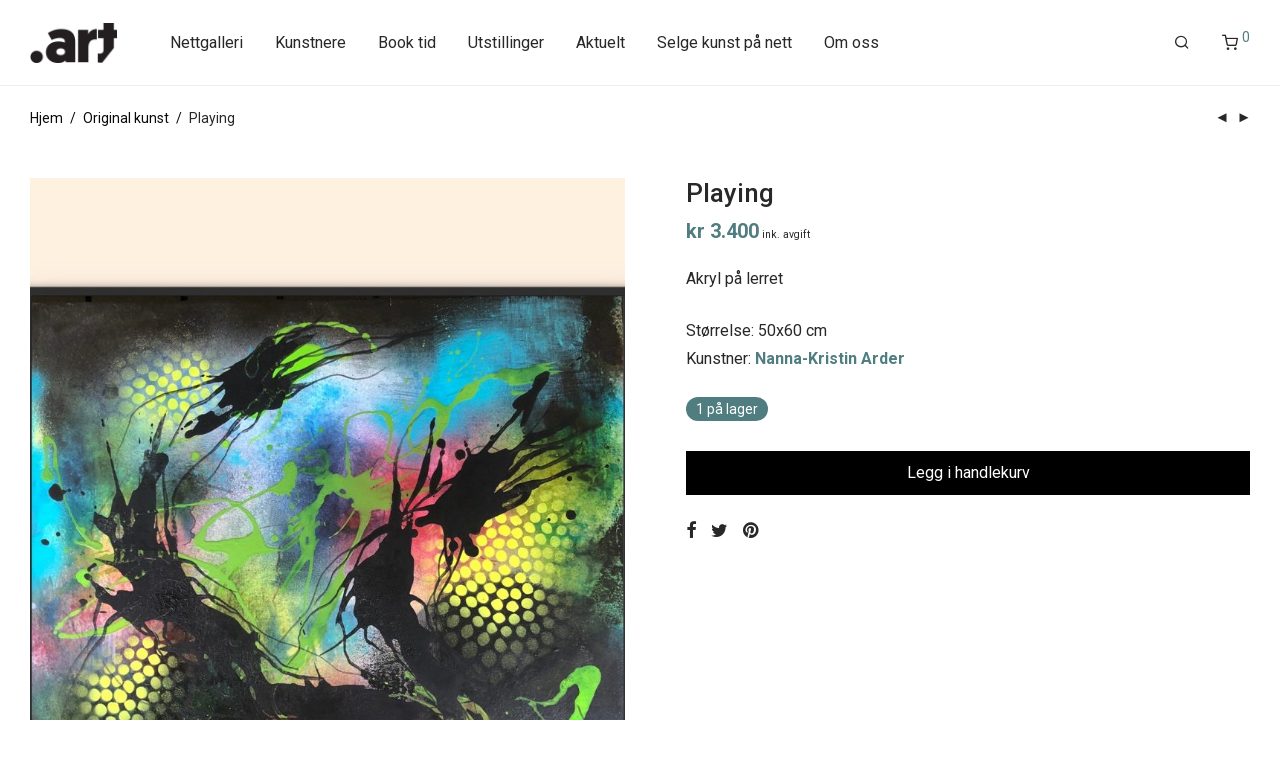

--- FILE ---
content_type: text/html; charset=UTF-8
request_url: https://prikkart.com/kunst/playing/
body_size: 18817
content:
<!DOCTYPE html>

<html lang="nb-NO" class="footer-sticky-1">
    <head>
        <meta charset="UTF-8">
        <meta name="viewport" content="width=device-width, initial-scale=1.0, maximum-scale=1.0, user-scalable=no">
		<meta name='robots' content='index, follow, max-image-preview:large, max-snippet:-1, max-video-preview:-1' />
	<style>img:is([sizes="auto" i], [sizes^="auto," i]) { contain-intrinsic-size: 3000px 1500px }</style>
	
	<!-- This site is optimized with the Yoast SEO Premium plugin v23.9 (Yoast SEO v23.9) - https://yoast.com/wordpress/plugins/seo/ -->
	<title>Playing | Prikkart</title>
	<link rel="canonical" href="https://prikkart.com/kunst/playing/" />
	<meta property="og:locale" content="nb_NO" />
	<meta property="og:type" content="article" />
	<meta property="og:title" content="Playing" />
	<meta property="og:description" content="Akryl på lerret" />
	<meta property="og:url" content="https://prikkart.com/kunst/playing/" />
	<meta property="og:site_name" content="Prikkart" />
	<meta property="article:modified_time" content="2024-02-25T17:39:08+00:00" />
	<meta property="og:image" content="https://prikkart.com/wp-content/uploads/2022/11/C4311E6E-8DCE-4BE1-B90A-28EBEB5A3F17.jpeg" />
	<meta property="og:image:width" content="1000" />
	<meta property="og:image:height" content="1000" />
	<meta property="og:image:type" content="image/jpeg" />
	<meta name="twitter:card" content="summary_large_image" />
	<meta name="twitter:label1" content="Ansl. lesetid" />
	<meta name="twitter:data1" content="1 minutt" />
	<script type="application/ld+json" class="yoast-schema-graph">{"@context":"https://schema.org","@graph":[{"@type":["WebPage","ItemPage"],"@id":"https://prikkart.com/kunst/playing/","url":"https://prikkart.com/kunst/playing/","name":"Playing | Prikkart","isPartOf":{"@id":"https://prikkart.com/#website"},"primaryImageOfPage":{"@id":"https://prikkart.com/kunst/playing/#primaryimage"},"image":{"@id":"https://prikkart.com/kunst/playing/#primaryimage"},"thumbnailUrl":"https://prikkart.com/wp-content/uploads/2022/11/C4311E6E-8DCE-4BE1-B90A-28EBEB5A3F17.jpeg","datePublished":"2022-11-22T12:16:35+00:00","dateModified":"2024-02-25T17:39:08+00:00","breadcrumb":{"@id":"https://prikkart.com/kunst/playing/#breadcrumb"},"inLanguage":"nb-NO","potentialAction":[{"@type":"ReadAction","target":["https://prikkart.com/kunst/playing/"]}]},{"@type":"ImageObject","inLanguage":"nb-NO","@id":"https://prikkart.com/kunst/playing/#primaryimage","url":"https://prikkart.com/wp-content/uploads/2022/11/C4311E6E-8DCE-4BE1-B90A-28EBEB5A3F17.jpeg","contentUrl":"https://prikkart.com/wp-content/uploads/2022/11/C4311E6E-8DCE-4BE1-B90A-28EBEB5A3F17.jpeg","width":1000,"height":1000},{"@type":"BreadcrumbList","@id":"https://prikkart.com/kunst/playing/#breadcrumb","itemListElement":[{"@type":"ListItem","position":1,"name":"Hjem","item":"https://prikkart.com/"},{"@type":"ListItem","position":2,"name":"Nettgalleri","item":"https://prikkart.com/nettgalleri/"},{"@type":"ListItem","position":3,"name":"Playing"}]},{"@type":"WebSite","@id":"https://prikkart.com/#website","url":"https://prikkart.com/","name":"Prikkart","description":"Galleri Prikkart finner du i Vika!","publisher":{"@id":"https://prikkart.com/#organization"},"potentialAction":[{"@type":"SearchAction","target":{"@type":"EntryPoint","urlTemplate":"https://prikkart.com/?s={search_term_string}"},"query-input":{"@type":"PropertyValueSpecification","valueRequired":true,"valueName":"search_term_string"}}],"inLanguage":"nb-NO"},{"@type":"Organization","@id":"https://prikkart.com/#organization","name":"Prikkart","url":"https://prikkart.com/","logo":{"@type":"ImageObject","inLanguage":"nb-NO","@id":"https://prikkart.com/#/schema/logo/image/","url":"https://prikkart.com/wp-content/uploads/2020/11/prikkart-logo-black.png","contentUrl":"https://prikkart.com/wp-content/uploads/2020/11/prikkart-logo-black.png","width":182,"height":84,"caption":"Prikkart"},"image":{"@id":"https://prikkart.com/#/schema/logo/image/"}}]}</script>
	<!-- / Yoast SEO Premium plugin. -->


<link rel='dns-prefetch' href='//maxcdn.bootstrapcdn.com' />
<link rel='dns-prefetch' href='//kit-free.fontawesome.com' />
<link rel='dns-prefetch' href='//fonts.googleapis.com' />
<link rel="alternate" type="application/rss+xml" title="Prikkart &raquo; strøm" href="https://prikkart.com/feed/" />
<link rel="alternate" type="application/rss+xml" title="Prikkart &raquo; kommentarstrøm" href="https://prikkart.com/comments/feed/" />
<script type="text/javascript">
/* <![CDATA[ */
window._wpemojiSettings = {"baseUrl":"https:\/\/s.w.org\/images\/core\/emoji\/15.0.3\/72x72\/","ext":".png","svgUrl":"https:\/\/s.w.org\/images\/core\/emoji\/15.0.3\/svg\/","svgExt":".svg","source":{"concatemoji":"https:\/\/prikkart.com\/wp-includes\/js\/wp-emoji-release.min.js?ver=6.7.4"}};
/*! This file is auto-generated */
!function(i,n){var o,s,e;function c(e){try{var t={supportTests:e,timestamp:(new Date).valueOf()};sessionStorage.setItem(o,JSON.stringify(t))}catch(e){}}function p(e,t,n){e.clearRect(0,0,e.canvas.width,e.canvas.height),e.fillText(t,0,0);var t=new Uint32Array(e.getImageData(0,0,e.canvas.width,e.canvas.height).data),r=(e.clearRect(0,0,e.canvas.width,e.canvas.height),e.fillText(n,0,0),new Uint32Array(e.getImageData(0,0,e.canvas.width,e.canvas.height).data));return t.every(function(e,t){return e===r[t]})}function u(e,t,n){switch(t){case"flag":return n(e,"\ud83c\udff3\ufe0f\u200d\u26a7\ufe0f","\ud83c\udff3\ufe0f\u200b\u26a7\ufe0f")?!1:!n(e,"\ud83c\uddfa\ud83c\uddf3","\ud83c\uddfa\u200b\ud83c\uddf3")&&!n(e,"\ud83c\udff4\udb40\udc67\udb40\udc62\udb40\udc65\udb40\udc6e\udb40\udc67\udb40\udc7f","\ud83c\udff4\u200b\udb40\udc67\u200b\udb40\udc62\u200b\udb40\udc65\u200b\udb40\udc6e\u200b\udb40\udc67\u200b\udb40\udc7f");case"emoji":return!n(e,"\ud83d\udc26\u200d\u2b1b","\ud83d\udc26\u200b\u2b1b")}return!1}function f(e,t,n){var r="undefined"!=typeof WorkerGlobalScope&&self instanceof WorkerGlobalScope?new OffscreenCanvas(300,150):i.createElement("canvas"),a=r.getContext("2d",{willReadFrequently:!0}),o=(a.textBaseline="top",a.font="600 32px Arial",{});return e.forEach(function(e){o[e]=t(a,e,n)}),o}function t(e){var t=i.createElement("script");t.src=e,t.defer=!0,i.head.appendChild(t)}"undefined"!=typeof Promise&&(o="wpEmojiSettingsSupports",s=["flag","emoji"],n.supports={everything:!0,everythingExceptFlag:!0},e=new Promise(function(e){i.addEventListener("DOMContentLoaded",e,{once:!0})}),new Promise(function(t){var n=function(){try{var e=JSON.parse(sessionStorage.getItem(o));if("object"==typeof e&&"number"==typeof e.timestamp&&(new Date).valueOf()<e.timestamp+604800&&"object"==typeof e.supportTests)return e.supportTests}catch(e){}return null}();if(!n){if("undefined"!=typeof Worker&&"undefined"!=typeof OffscreenCanvas&&"undefined"!=typeof URL&&URL.createObjectURL&&"undefined"!=typeof Blob)try{var e="postMessage("+f.toString()+"("+[JSON.stringify(s),u.toString(),p.toString()].join(",")+"));",r=new Blob([e],{type:"text/javascript"}),a=new Worker(URL.createObjectURL(r),{name:"wpTestEmojiSupports"});return void(a.onmessage=function(e){c(n=e.data),a.terminate(),t(n)})}catch(e){}c(n=f(s,u,p))}t(n)}).then(function(e){for(var t in e)n.supports[t]=e[t],n.supports.everything=n.supports.everything&&n.supports[t],"flag"!==t&&(n.supports.everythingExceptFlag=n.supports.everythingExceptFlag&&n.supports[t]);n.supports.everythingExceptFlag=n.supports.everythingExceptFlag&&!n.supports.flag,n.DOMReady=!1,n.readyCallback=function(){n.DOMReady=!0}}).then(function(){return e}).then(function(){var e;n.supports.everything||(n.readyCallback(),(e=n.source||{}).concatemoji?t(e.concatemoji):e.wpemoji&&e.twemoji&&(t(e.twemoji),t(e.wpemoji)))}))}((window,document),window._wpemojiSettings);
/* ]]> */
</script>
<style id='wp-emoji-styles-inline-css' type='text/css'>

	img.wp-smiley, img.emoji {
		display: inline !important;
		border: none !important;
		box-shadow: none !important;
		height: 1em !important;
		width: 1em !important;
		margin: 0 0.07em !important;
		vertical-align: -0.1em !important;
		background: none !important;
		padding: 0 !important;
	}
</style>
<link rel='stylesheet' id='wcpb-product-badges-public-css' href='https://prikkart.com/wp-content/plugins/wcpb-product-badges/assets/css/public.min.css?ver=3.1.0' type='text/css' media='all' />
<link rel='stylesheet' id='afrfq-front-css' href='https://prikkart.com/wp-content/plugins/woocommerce-request-a-quote/assets/css/afrfq_front.css?ver=1.1' type='text/css' media='all' />
<link rel='stylesheet' id='afrfq-font-awesom-css' href='https://maxcdn.bootstrapcdn.com/font-awesome/4.5.0/css/font-awesome.css?ver=4.5.0' type='text/css' media='all' />
<link rel='stylesheet' id='dashicons-css' href='https://prikkart.com/wp-includes/css/dashicons.min.css?ver=6.7.4' type='text/css' media='all' />
<link rel='stylesheet' id='photoswipe-css' href='https://prikkart.com/wp-content/plugins/woocommerce/assets/css/photoswipe/photoswipe.min.css?ver=9.4.4' type='text/css' media='all' />
<link rel='stylesheet' id='photoswipe-default-skin-css' href='https://prikkart.com/wp-content/plugins/woocommerce/assets/css/photoswipe/default-skin/default-skin.min.css?ver=9.4.4' type='text/css' media='all' />
<style id='woocommerce-inline-inline-css' type='text/css'>
.woocommerce form .form-row .required { visibility: visible; }
</style>
<link rel='stylesheet' id='vipps-gw-css' href='https://prikkart.com/wp-content/plugins/woo-vipps/css/vipps.css?ver=1732868069' type='text/css' media='all' />
<link rel='stylesheet' id='normalize-css' href='https://prikkart.com/wp-content/themes/savoy/assets/css/third-party/normalize.min.css?ver=3.0.2' type='text/css' media='all' />
<link rel='stylesheet' id='slick-slider-css' href='https://prikkart.com/wp-content/themes/savoy/assets/css/third-party/slick.min.css?ver=1.5.5' type='text/css' media='all' />
<link rel='stylesheet' id='slick-slider-theme-css' href='https://prikkart.com/wp-content/themes/savoy/assets/css/third-party/slick-theme.min.css?ver=1.5.5' type='text/css' media='all' />
<link rel='stylesheet' id='magnific-popup-css' href='https://prikkart.com/wp-content/themes/savoy/assets/css/third-party/magnific-popup.min.css?ver=0.9.7' type='text/css' media='all' />
<link rel='stylesheet' id='font-awesome-css' href='https://kit-free.fontawesome.com/releases/latest/css/free.min.css?ver=5.x' type='text/css' media='all' />
<link rel='stylesheet' id='nm-grid-css' href='https://prikkart.com/wp-content/themes/savoy/assets/css/grid.css?ver=2.8.0' type='text/css' media='all' />
<link rel='stylesheet' id='selectod-css' href='https://prikkart.com/wp-content/themes/savoy/assets/css/third-party/selectod.min.css?ver=3.8.1' type='text/css' media='all' />
<link rel='stylesheet' id='nm-shop-css' href='https://prikkart.com/wp-content/themes/savoy/assets/css/shop.css?ver=2.8.0' type='text/css' media='all' />
<link rel='stylesheet' id='nm-icons-css' href='https://prikkart.com/wp-content/themes/savoy/assets/css/font-icons/theme-icons/theme-icons.min.css?ver=2.8.0' type='text/css' media='all' />
<link rel='stylesheet' id='nm-core-css' href='https://prikkart.com/wp-content/themes/savoy/style.css?ver=2.8.0' type='text/css' media='all' />
<link rel='stylesheet' id='nm-elements-css' href='https://prikkart.com/wp-content/themes/savoy/assets/css/elements.css?ver=2.8.0' type='text/css' media='all' />
<link rel='stylesheet' id='nm-portfolio-css' href='https://prikkart.com/wp-content/plugins/nm-portfolio/assets/css/nm-portfolio.css?ver=1.2.8' type='text/css' media='all' />
<link rel='stylesheet' id='redux-google-fonts-nm_theme_options-css' href='https://fonts.googleapis.com/css?family=Roboto%3A%2C400%2C500%2C500%2C400%2C400%2C400%2C700&#038;subset=latin&#038;ver=1732888007' type='text/css' media='all' />
<link rel='stylesheet' id='nm-child-theme-css' href='https://prikkart.com/wp-content/themes/savoy-child2.3.6/style.css?ver=6.7.4' type='text/css' media='all' />
<script type="text/javascript" src="https://prikkart.com/wp-includes/js/jquery/jquery.min.js?ver=3.7.1" id="jquery-core-js"></script>
<script type="text/javascript" src="https://prikkart.com/wp-includes/js/jquery/jquery-migrate.min.js?ver=3.4.1" id="jquery-migrate-js"></script>
<script type="text/javascript" src="https://prikkart.com/wp-content/plugins/woocommerce/assets/js/jquery-blockui/jquery.blockUI.min.js?ver=2.7.0-wc.9.4.4" id="jquery-blockui-js" defer="defer" data-wp-strategy="defer"></script>
<script type="text/javascript" id="wc-add-to-cart-js-extra">
/* <![CDATA[ */
var wc_add_to_cart_params = {"ajax_url":"\/wp-admin\/admin-ajax.php","wc_ajax_url":"\/?wc-ajax=%%endpoint%%","i18n_view_cart":"Vis handlekurv","cart_url":"https:\/\/prikkart.com\/handlekurv\/","is_cart":"","cart_redirect_after_add":"no"};
/* ]]> */
</script>
<script type="text/javascript" src="https://prikkart.com/wp-content/plugins/woocommerce/assets/js/frontend/add-to-cart.min.js?ver=9.4.4" id="wc-add-to-cart-js" defer="defer" data-wp-strategy="defer"></script>
<script type="text/javascript" src="https://prikkart.com/wp-content/plugins/woocommerce/assets/js/flexslider/jquery.flexslider.min.js?ver=2.7.2-wc.9.4.4" id="flexslider-js" defer="defer" data-wp-strategy="defer"></script>
<script type="text/javascript" src="https://prikkart.com/wp-content/plugins/woocommerce/assets/js/photoswipe/photoswipe.min.js?ver=4.1.1-wc.9.4.4" id="photoswipe-js" defer="defer" data-wp-strategy="defer"></script>
<script type="text/javascript" src="https://prikkart.com/wp-content/plugins/woocommerce/assets/js/photoswipe/photoswipe-ui-default.min.js?ver=4.1.1-wc.9.4.4" id="photoswipe-ui-default-js" defer="defer" data-wp-strategy="defer"></script>
<script type="text/javascript" id="wc-single-product-js-extra">
/* <![CDATA[ */
var wc_single_product_params = {"i18n_required_rating_text":"Vennligst velg en vurdering","review_rating_required":"yes","flexslider":{"rtl":false,"animation":"fade","smoothHeight":false,"directionNav":true,"controlNav":"thumbnails","slideshow":false,"animationSpeed":300,"animationLoop":false,"allowOneSlide":false},"zoom_enabled":"","zoom_options":[],"photoswipe_enabled":"1","photoswipe_options":{"shareEl":true,"closeOnScroll":false,"history":false,"hideAnimationDuration":0,"showAnimationDuration":0,"showHideOpacity":true,"bgOpacity":1,"loop":false,"closeOnVerticalDrag":false,"barsSize":{"top":0,"bottom":0},"tapToClose":true,"tapToToggleControls":false,"shareButtons":[{"id":"facebook","label":"Share on Facebook","url":"https:\/\/www.facebook.com\/sharer\/sharer.php?u={{url}}"},{"id":"twitter","label":"Tweet","url":"https:\/\/twitter.com\/intent\/tweet?text={{text}}&url={{url}}"},{"id":"pinterest","label":"Pin it","url":"http:\/\/www.pinterest.com\/pin\/create\/button\/?url={{url}}&media={{image_url}}&description={{text}}"},{"id":"download","label":"Download image","url":"{{raw_image_url}}","download":true}]},"flexslider_enabled":"1"};
/* ]]> */
</script>
<script type="text/javascript" src="https://prikkart.com/wp-content/plugins/woocommerce/assets/js/frontend/single-product.min.js?ver=9.4.4" id="wc-single-product-js" defer="defer" data-wp-strategy="defer"></script>
<script type="text/javascript" src="https://prikkart.com/wp-content/plugins/woocommerce/assets/js/js-cookie/js.cookie.min.js?ver=2.1.4-wc.9.4.4" id="js-cookie-js" defer="defer" data-wp-strategy="defer"></script>
<script type="text/javascript" id="woocommerce-js-extra">
/* <![CDATA[ */
var woocommerce_params = {"ajax_url":"\/wp-admin\/admin-ajax.php","wc_ajax_url":"\/?wc-ajax=%%endpoint%%"};
/* ]]> */
</script>
<script type="text/javascript" src="https://prikkart.com/wp-content/plugins/woocommerce/assets/js/frontend/woocommerce.min.js?ver=9.4.4" id="woocommerce-js" defer="defer" data-wp-strategy="defer"></script>
<script></script><link rel="https://api.w.org/" href="https://prikkart.com/wp-json/" /><link rel="alternate" title="JSON" type="application/json" href="https://prikkart.com/wp-json/wp/v2/product/8052" /><link rel="EditURI" type="application/rsd+xml" title="RSD" href="https://prikkart.com/xmlrpc.php?rsd" />
<meta name="generator" content="WordPress 6.7.4" />
<meta name="generator" content="WooCommerce 9.4.4" />
<link rel='shortlink' href='https://prikkart.com/?p=8052' />
<link rel="alternate" title="oEmbed (JSON)" type="application/json+oembed" href="https://prikkart.com/wp-json/oembed/1.0/embed?url=https%3A%2F%2Fprikkart.com%2Fkunst%2Fplaying%2F" />
<link rel="alternate" title="oEmbed (XML)" type="text/xml+oembed" href="https://prikkart.com/wp-json/oembed/1.0/embed?url=https%3A%2F%2Fprikkart.com%2Fkunst%2Fplaying%2F&#038;format=xml" />
<script id="CookieConsent" src="https://policy.app.cookieinformation.com/uc.js"
    data-culture="NB" data-gcm-version="2.0" type="text/javascript"></script>

<!-- Google Tag Manager -->
<script>(function(w,d,s,l,i){w[l]=w[l]||[];w[l].push({'gtm.start':
new Date().getTime(),event:'gtm.js'});var f=d.getElementsByTagName(s)[0],
j=d.createElement(s),dl=l!='dataLayer'?'&l='+l:'';j.async=true;j.src=
'https://www.googletagmanager.com/gtm.js?id='+i+dl;f.parentNode.insertBefore(j,f);
})(window,document,'script','dataLayer','GTM-K3349XM');</script>
<!-- End Google Tag Manager -->

<!-- Global site tag (gtag.js) - Google Analytics -->
<script async src="https://www.googletagmanager.com/gtag/js?id=UA-120995062-1"></script>
<script>
  window.dataLayer = window.dataLayer || [];
  function gtag(){dataLayer.push(arguments);}
  gtag('js', new Date());

  gtag('config', 'UA-120995062-1');
</script>

	<noscript><style>.woocommerce-product-gallery{ opacity: 1 !important; }</style></noscript>
	<style type="text/css">.recentcomments a{display:inline !important;padding:0 !important;margin:0 !important;}</style><meta name="generator" content="Powered by WPBakery Page Builder - drag and drop page builder for WordPress."/>
<style class='wp-fonts-local' type='text/css'>
@font-face{font-family:Inter;font-style:normal;font-weight:300 900;font-display:fallback;src:url('https://prikkart.com/wp-content/plugins/woocommerce/assets/fonts/Inter-VariableFont_slnt,wght.woff2') format('woff2');font-stretch:normal;}
@font-face{font-family:Cardo;font-style:normal;font-weight:400;font-display:fallback;src:url('https://prikkart.com/wp-content/plugins/woocommerce/assets/fonts/cardo_normal_400.woff2') format('woff2');}
</style>
<link rel="icon" href="https://prikkart.com/wp-content/uploads/2020/11/cropped-prikkart-web-icon-32x32.png" sizes="32x32" />
<link rel="icon" href="https://prikkart.com/wp-content/uploads/2020/11/cropped-prikkart-web-icon-192x192.png" sizes="192x192" />
<link rel="apple-touch-icon" href="https://prikkart.com/wp-content/uploads/2020/11/cropped-prikkart-web-icon-180x180.png" />
<meta name="msapplication-TileImage" content="https://prikkart.com/wp-content/uploads/2020/11/cropped-prikkart-web-icon-270x270.png" />
<style type="text/css" class="nm-custom-styles">body{font-family:Roboto,sans-serif;}.nm-menu li a{font-size:16px;font-weight:400;}#nm-mobile-menu .menu > li > a{font-weight:normal;}#nm-mobile-menu-main-ul.menu > li > a{font-size:15px;}#nm-mobile-menu-secondary-ul.menu li a{font-size:13px;}.vc_tta.vc_tta-accordion .vc_tta-panel-title > a,.vc_tta.vc_general .vc_tta-tab > a,.nm-team-member-content h2,.nm-post-slider-content h3,.vc_pie_chart .wpb_pie_chart_heading,.wpb_content_element .wpb_tour_tabs_wrapper .wpb_tabs_nav a,.wpb_content_element .wpb_accordion_header a,.woocommerce-order-details .order_details tfoot tr:last-child th,.woocommerce-order-details .order_details tfoot tr:last-child td,#order_review .shop_table tfoot .order-total,#order_review .shop_table tfoot .order-total,.cart-collaterals .shop_table tr.order-total,.shop_table.cart .nm-product-details a,#nm-shop-sidebar-popup #nm-shop-search input,.nm-shop-categories li a,.nm-shop-filter-menu li a,.woocommerce-message,.woocommerce-info,.woocommerce-error,blockquote,.commentlist .comment .comment-text .meta strong,.nm-related-posts-content h3,.nm-blog-no-results h1,.nm-term-description,.nm-blog-categories-list li a,.nm-blog-categories-toggle li a,.nm-blog-heading h1,#nm-mobile-menu-top-ul .nm-mobile-menu-item-search input{font-size:18px;}@media all and (max-width:768px){.vc_toggle_title h3{font-size:18px;}}@media all and (max-width:400px){#nm-shop-search input{font-size:18px;}}.add_to_cart_inline .add_to_cart_button,.add_to_cart_inline .amount,.nm-product-category-text > a,.nm-testimonial-description,.nm-feature h3,.nm_btn,.vc_toggle_content,.nm-message-box,.wpb_text_column,#nm-wishlist-table ul li.title .woocommerce-loop-product__title,.nm-order-track-top p,.customer_details h3,.woocommerce-order-details .order_details tbody,.woocommerce-MyAccount-content .shop_table tr th,.woocommerce-MyAccount-navigation ul li a,.nm-MyAccount-user-info .nm-username,.nm-MyAccount-dashboard,.nm-myaccount-lost-reset-password h2,.nm-login-form-divider span,.woocommerce-thankyou-order-details li strong,.woocommerce-order-received h3,#order_review .shop_table tbody .product-name,.woocommerce-checkout .nm-coupon-popup-wrap .nm-shop-notice,.nm-checkout-login-coupon .nm-shop-notice,.shop_table.cart .nm-product-quantity-pricing .product-subtotal,.shop_table.cart .product-quantity,.shop_attributes tr th,.shop_attributes tr td,#tab-description,.woocommerce-tabs .tabs li a,.woocommerce-product-details__short-description,.nm-shop-no-products h3,.nm-infload-controls a,#nm-shop-browse-wrap .term-description,.list_nosep .nm-shop-categories .nm-shop-sub-categories li a,.nm-shop-taxonomy-text .term-description,.nm-shop-loop-details h3,.woocommerce-loop-category__title,div.wpcf7-response-output,.wpcf7 .wpcf7-form-control,.widget_search button,.widget_product_search #searchsubmit,#wp-calendar caption,.widget .nm-widget-title,.post .entry-content,.comment-form p label,.no-comments,.commentlist .pingback p,.commentlist .trackback p,.commentlist .comment .comment-text .description,.nm-search-results .nm-post-content,.post-password-form > p:first-child,.nm-post-pagination a .long-title,.nm-blog-list .nm-post-content,.nm-blog-grid .nm-post-content,.nm-blog-classic .nm-post-content,.nm-blog-pagination a,.nm-blog-categories-list.columns li a,.page-numbers li a,.page-numbers li span,#nm-widget-panel .total,#nm-widget-panel .nm-cart-panel-item-price .amount,#nm-widget-panel .quantity .qty,#nm-widget-panel .nm-cart-panel-quantity-pricing > span.quantity,#nm-widget-panel .product-quantity,.nm-cart-panel-product-title,#nm-widget-panel .product_list_widget .empty,#nm-cart-panel-loader h5,.nm-widget-panel-header,.button,input[type=submit]{font-size:16px;}@media all and (max-width:991px){#nm-shop-sidebar .widget .nm-widget-title,.nm-shop-categories li a{font-size:16px;}}@media all and (max-width:768px){.vc_tta.vc_tta-accordion .vc_tta-panel-title > a,.vc_tta.vc_tta-tabs.vc_tta-tabs-position-left .vc_tta-tab > a,.vc_tta.vc_tta-tabs.vc_tta-tabs-position-top .vc_tta-tab > a,.wpb_content_element .wpb_tour_tabs_wrapper .wpb_tabs_nav a,.wpb_content_element .wpb_accordion_header a,.nm-term-description{font-size:16px;}}@media all and (max-width:550px){.shop_table.cart .nm-product-details a,.nm-shop-notice,.nm-related-posts-content h3{font-size:16px;}}@media all and (max-width:400px){.nm-product-category-text .nm-product-category-heading,.nm-team-member-content h2,#nm-wishlist-empty h1,.cart-empty,.nm-shop-filter-menu li a,.nm-blog-categories-list li a{font-size:16px;}}.vc_progress_bar .vc_single_bar .vc_label,.woocommerce-tabs .tabs li a span,.product .summary .price del .amount,#nm-shop-sidebar-popup-reset-button,#nm-shop-sidebar-popup .nm-shop-sidebar .widget:last-child .nm-widget-title,#nm-shop-sidebar-popup .nm-shop-sidebar .widget .nm-widget-title,.nm-shop-filter-menu li a i,.woocommerce-loop-category__title .count,span.wpcf7-not-valid-tip,.widget_rss ul li .rss-date,.wp-caption-text,.comment-respond h3 #cancel-comment-reply-link,.nm-blog-categories-toggle li .count,.nm-menu-wishlist-count,.nm-menu li.nm-menu-offscreen .nm-menu-cart-count,.nm-menu-cart .count,.nm-menu .sub-menu li a,body{font-size:14px;}@media all and (max-width:768px){.wpcf7 .wpcf7-form-control{font-size:14px;}}@media all and (max-width:400px){.nm-blog-grid .nm-post-content,.header-mobile-default .nm-menu-cart.no-icon .count{font-size:14px;}}#nm-wishlist-table .nm-variations-list,.nm-MyAccount-user-info .nm-logout-button.border,#order_review .place-order noscript,#payment .payment_methods li .payment_box,#order_review .shop_table tfoot .woocommerce-remove-coupon,.cart-collaterals .shop_table tr.cart-discount td a,#nm-shop-sidebar-popup #nm-shop-search-notice,.wc-item-meta,.variation,.woocommerce-password-hint,.woocommerce-password-strength,.nm-validation-inline-notices .form-row.woocommerce-invalid-required-field:after{font-size:12px;}body{font-weight:normal;}h1, .h1-size{font-weight:500;}h2, .h2-size{font-weight:500;}h3, .h3-size{font-weight:400;}h4, .h4-size,h5, .h5-size,h6, .h6-size{font-weight:400;}body{color:#282828;}.nm-portfolio-single-back a span {background:#282828;}.mfp-close,.wpb_content_element .wpb_tour_tabs_wrapper .wpb_tabs_nav li.ui-tabs-active a,.vc_pie_chart .vc_pie_chart_value,.vc_progress_bar .vc_single_bar .vc_label .vc_label_units,.nm-testimonial-description,.form-row label,.woocommerce-form__label,#nm-shop-search-close:hover,.products .price .amount,.nm-shop-loop-actions > a,.nm-shop-loop-actions > a:active,.nm-shop-loop-actions > a:focus,.nm-infload-controls a,.woocommerce-breadcrumb a, .woocommerce-breadcrumb span,.variations,.woocommerce-grouped-product-list-item__label a,.woocommerce-grouped-product-list-item__price ins .amount,.woocommerce-grouped-product-list-item__price > .amount,.nm-quantity-wrap .quantity .nm-qty-minus,.nm-quantity-wrap .quantity .nm-qty-plus,.product .summary .single_variation_wrap .nm-quantity-wrap label:not(.nm-qty-label-abbrev),.woocommerce-tabs .tabs li.active a,.shop_attributes th,.product_meta,.shop_table.cart .nm-product-details a,.shop_table.cart .product-quantity,.shop_table.cart .nm-product-quantity-pricing .product-subtotal,.shop_table.cart .product-remove a,.cart-collaterals,.nm-cart-empty,#order_review .shop_table,#payment .payment_methods li label,.woocommerce-thankyou-order-details li strong,.wc-bacs-bank-details li strong,.nm-MyAccount-user-info .nm-username strong,.woocommerce-MyAccount-navigation ul li a:hover,.woocommerce-MyAccount-navigation ul li.is-active a,.woocommerce-table--order-details,#nm-wishlist-empty .note i,a.dark,a:hover,.nm-blog-heading h1 strong,.nm-post-header .nm-post-meta a,.nm-post-pagination a,.commentlist > li .comment-text .meta strong,.commentlist > li .comment-text .meta strong a,.comment-form p label,.entry-content strong,blockquote,blockquote p,.widget_search button,.widget_product_search #searchsubmit,.widget_recent_comments ul li .comment-author-link,.widget_recent_comments ul li:before{color:#0a0a0a;}@media all and (max-width: 991px){.nm-shop-menu .nm-shop-filter-menu li a:hover,.nm-shop-menu .nm-shop-filter-menu li.active a,#nm-shop-sidebar .widget.show .nm-widget-title,#nm-shop-sidebar .widget .nm-widget-title:hover{color:#0a0a0a;}}.nm-portfolio-single-back a:hover span{background:#0a0a0a;}.wpb_content_element .wpb_tour_tabs_wrapper .wpb_tabs_nav a,.wpb_content_element .wpb_accordion_header a,#nm-shop-search-close,.woocommerce-breadcrumb,.nm-single-product-menu a,.star-rating:before,.woocommerce-tabs .tabs li a,.product_meta span.sku,.product_meta a,.nm-product-wishlist-button-wrap a,.nm-product-share a,.nm-wishlist-share ul li a:not(:hover),.nm-post-meta,.nm-post-share a,.nm-post-pagination a .short-title,.commentlist > li .comment-text .meta time{color:#282828;}.vc_toggle_title i,#nm-wishlist-empty p.icon i,h1{color:#282828;}h2{color:#282828;}h3{color:#282828;}h4, h5, h6{color:#282828;}a,a.dark:hover,a.gray:hover,a.invert-color:hover,.nm-highlight-text,.nm-highlight-text h1,.nm-highlight-text h2,.nm-highlight-text h3,.nm-highlight-text h4,.nm-highlight-text h5,.nm-highlight-text h6,.nm-highlight-text p,.nm-menu-wishlist-count,.nm-menu-cart a .count,.nm-menu li.nm-menu-offscreen .nm-menu-cart-count,.page-numbers li span.current,.page-numbers li a:hover,.nm-blog .sticky .nm-post-thumbnail:before,.nm-blog .category-sticky .nm-post-thumbnail:before,.nm-blog-categories-list li a:hover,.nm-blog-categories ul li.current-cat a,.widget ul li.active,.widget ul li a:hover,.widget ul li a:focus,.widget ul li a.active,#wp-calendar tbody td a,.nm-banner-link.type-txt:hover,.nm-banner.text-color-light .nm-banner-link.type-txt:hover,.nm-portfolio-categories li.current a,.add_to_cart_inline ins,.nm-product-categories.layout-separated .product-category:hover .nm-product-category-text > a,.woocommerce-breadcrumb a:hover,.products .price ins .amount,.products .price ins,.no-touch .nm-shop-loop-actions > a:hover,.nm-shop-menu ul li a:hover,.nm-shop-menu ul li.current-cat > a,.nm-shop-menu ul li.active a,.nm-shop-heading span,.nm-single-product-menu a:hover,.woocommerce-product-gallery__trigger:hover,.woocommerce-product-gallery .flex-direction-nav a:hover,.product-summary .price .amount,.product-summary .price ins,.product .summary .price .amount,.nm-product-wishlist-button-wrap a.added:active,.nm-product-wishlist-button-wrap a.added:focus,.nm-product-wishlist-button-wrap a.added:hover,.nm-product-wishlist-button-wrap a.added,.woocommerce-tabs .tabs li a span,#review_form .comment-form-rating .stars:hover a,#review_form .comment-form-rating .stars.has-active a,.product_meta a:hover,.star-rating span:before,.nm-order-view .commentlist li .comment-text .meta,.nm_widget_price_filter ul li.current,.post-type-archive-product .widget_product_categories .product-categories > li:first-child > a,.widget_product_categories ul li.current-cat > a,.widget_layered_nav ul li.chosen a,.widget_layered_nav_filters ul li.chosen a,.product_list_widget li ins .amount,.woocommerce.widget_rating_filter .wc-layered-nav-rating.chosen > a,.nm-wishlist-button.added:active,.nm-wishlist-button.added:focus,.nm-wishlist-button.added:hover,.nm-wishlist-button.added,.slick-prev:not(.slick-disabled):hover,.slick-next:not(.slick-disabled):hover,.flickity-button:hover,.pswp__button:hover,.nm-portfolio-categories li a:hover{color:#4f7d80;}.nm-blog-categories ul li.current-cat a,.nm-portfolio-categories li.current a,.woocommerce-product-gallery.pagination-enabled .flex-control-thumbs li img.flex-active,.widget_layered_nav ul li.chosen a,.widget_layered_nav_filters ul li.chosen a,.slick-dots li.slick-active button,.flickity-page-dots .dot.is-selected{border-color:#4f7d80;}.blockUI.blockOverlay:after,.nm-loader:after,.nm-image-overlay:before,.nm-image-overlay:after,.gallery-icon:before,.gallery-icon:after,.widget_tag_cloud a:hover,.widget_product_tag_cloud a:hover{background:#4f7d80;}@media all and (max-width:400px){.woocommerce-product-gallery.pagination-enabled .flex-control-thumbs li img.flex-active,.slick-dots li.slick-active button,.flickity-page-dots .dot.is-selected{background:#4f7d80;}}.header-border-1 .nm-header,.nm-blog-list .nm-post-divider,#nm-blog-pagination.infinite-load,.nm-post-pagination,.no-post-comments .nm-related-posts,.nm-footer-widgets.has-border,#nm-shop-browse-wrap.nm-shop-description-borders .term-description,.nm-shop-sidebar-default #nm-shop-sidebar .widget,.products.grid-list li:not(:last-child) .nm-shop-loop-product-wrap,.nm-infload-controls a,.woocommerce-tabs,.upsells,.related,.shop_table.cart tr td,#order_review .shop_table tbody tr th,#order_review .shop_table tbody tr td,#payment .payment_methods,#payment .payment_methods li,.woocommerce-MyAccount-orders tr td,.woocommerce-MyAccount-orders tr:last-child td,.woocommerce-table--order-details tbody tr td,.woocommerce-table--order-details tbody tr:first-child td,.woocommerce-table--order-details tfoot tr:last-child td,.woocommerce-table--order-details tfoot tr:last-child th,#nm-wishlist-table > ul > li,#nm-wishlist-table > ul:first-child > li,.wpb_accordion .wpb_accordion_section,.nm-portfolio-single-footer{border-color:#eeeeee;}.nm-blog-classic .nm-post-divider,.nm-search-results .nm-post-divider{background:#eeeeee;}.nm-blog-categories-list li span,.nm-shop-menu ul li > span,.nm-portfolio-categories li span{color: #cccccc;}.nm-post-meta:before,.nm-testimonial-author span:before{background:#cccccc;}.button,input[type=submit],.widget_tag_cloud a, .widget_product_tag_cloud a,.add_to_cart_inline .add_to_cart_button,#nm-shop-sidebar-popup-button,.products.grid-list .nm-shop-loop-actions > a:first-of-type,.products.grid-list .nm-shop-loop-actions > a:first-child,#order_review .shop_table tbody .product-name .product-quantity{color:#ffffff;background-color:#000000;}.button:hover,input[type=submit]:hover.products.grid-list .nm-shop-loop-actions > a:first-of-type,.products.grid-list .nm-shop-loop-actions > a:first-child{color:#ffffff;}#nm-blog-pagination a,.button.border{border-color:#aaaaaa;}#nm-blog-pagination a,#nm-blog-pagination a:hover,.button.border,.button.border:hover{color:#282828;}#nm-blog-pagination a:not([disabled]):hover,.button.border:not([disabled]):hover{color:#282828;border-color:#4f7d80;}.product-summary .quantity .nm-qty-minus,.product-summary .quantity .nm-qty-plus{color:#000000;}.nm-page-wrap{background-color:#ffffff;}.nm-divider .nm-divider-title,.nm-header-search{background:#ffffff;}.woocommerce-cart .blockOverlay,.woocommerce-checkout .blockOverlay {background-color:#ffffff !important;}.nm-top-bar{background:#282828;}.nm-top-bar .nm-top-bar-text,.nm-top-bar .nm-top-bar-text a,.nm-top-bar .nm-menu > li > a,.nm-top-bar .nm-menu > li > a:hover,.nm-top-bar-social li i{color:#eeeeee;}.nm-header-placeholder{height:84px;}.nm-header{line-height:50px;padding-top:17px;padding-bottom:17px;background:#ffffff;}.home .nm-header{background:#ffffff;}.mobile-menu-open .nm-header{background:#ffffff !important;}.header-on-scroll .nm-header,.home.header-transparency.header-on-scroll .nm-header{background:#ffffff;}.header-on-scroll .nm-header:not(.static-on-scroll){padding-top:10px;padding-bottom:10px;}.nm-header.stacked .nm-header-logo,.nm-header.stacked-centered .nm-header-logo{padding-bottom:0px;}.nm-header-logo svg,.nm-header-logo img{height:40px;}@media all and (max-width:991px){.nm-header-placeholder{height:70px;}.nm-header{line-height:50px;padding-top:10px;padding-bottom:10px;}.nm-header.stacked .nm-header-logo,.nm-header.stacked-centered .nm-header-logo{padding-bottom:0px;}.nm-header-logo svg,.nm-header-logo img{height:30px;}}@media all and (max-width:400px){.nm-header-placeholder{height:70px;}.nm-header{line-height:50px;}.nm-header-logo svg,.nm-header-logo img{height:20px;}}.nm-menu li a{color:#282828;}.nm-menu li a:hover{color:#4f7d80;}.header-transparency-light:not(.header-on-scroll):not(.mobile-menu-open) #nm-main-menu-ul > li > a,.header-transparency-light:not(.header-on-scroll):not(.mobile-menu-open) #nm-right-menu-ul > li > a{color:#ffffff;}.header-transparency-dark:not(.header-on-scroll):not(.mobile-menu-open) #nm-main-menu-ul > li > a,.header-transparency-dark:not(.header-on-scroll):not(.mobile-menu-open) #nm-right-menu-ul > li > a{color:#282828;}.header-transparency-light:not(.header-on-scroll):not(.mobile-menu-open) #nm-main-menu-ul > li > a:hover,.header-transparency-light:not(.header-on-scroll):not(.mobile-menu-open) #nm-right-menu-ul > li > a:hover{color:#dcdcdc;}.header-transparency-dark:not(.header-on-scroll):not(.mobile-menu-open) #nm-main-menu-ul > li > a:hover,.header-transparency-dark:not(.header-on-scroll):not(.mobile-menu-open) #nm-right-menu-ul > li > a:hover{color:#707070;}.no-touch .header-transparency-light:not(.header-on-scroll):not(.mobile-menu-open) .nm-header:hover{background-color:transparent;}.no-touch .header-transparency-dark:not(.header-on-scroll):not(.mobile-menu-open) .nm-header:hover{background-color:transparent;}.nm-menu .sub-menu{background:#282828;}.nm-menu .sub-menu li a{color:#a0a0a0;}.nm-menu .megamenu > .sub-menu > ul > li:not(.nm-menu-item-has-image) > a,.nm-menu .sub-menu li a .label,.nm-menu .sub-menu li a:hover{color:#eeeeee;}.nm-menu .megamenu.full > .sub-menu{padding-top:28px;padding-bottom:15px;background:#ffffff;}.nm-menu .megamenu.full > .sub-menu > ul{max-width:1247px;}.nm-menu .megamenu.full .sub-menu li a{color:#777777;}.nm-menu .megamenu.full > .sub-menu > ul > li:not(.nm-menu-item-has-image) > a,.nm-menu .megamenu.full .sub-menu li a:hover{color:#282828;}.nm-menu .megamenu > .sub-menu > ul > li.nm-menu-item-has-image{border-right-color:#eeeeee;}.nm-menu-icon span{background:#282828;}.header-transparency-light:not(.header-on-scroll):not(.mobile-menu-open) .nm-menu-icon span{background:#ffffff;}.header-transparency-dark:not(.header-on-scroll):not(.mobile-menu-open) .nm-menu-icon span{background:#282828;}#nm-mobile-menu{ background:#ffffff;}#nm-mobile-menu .menu li{border-bottom-color:#eeeeee;}#nm-mobile-menu .menu a,#nm-mobile-menu .menu li .nm-menu-toggle,#nm-mobile-menu-top-ul .nm-mobile-menu-item-search input,#nm-mobile-menu-top-ul .nm-mobile-menu-item-search span,.nm-mobile-menu-social-ul li a{color:#282828;}.no-touch #nm-mobile-menu .menu a:hover,#nm-mobile-menu .menu li.active > a,#nm-mobile-menu .menu > li.active > .nm-menu-toggle:before,#nm-mobile-menu .menu a .label,.nm-mobile-menu-social-ul li a:hover{color:#000000;}#nm-mobile-menu .sub-menu{border-top-color:#eeeeee;}.nm-footer-widgets{padding-top:55px;padding-bottom:15px;background-color:#ffffff;}.nm-footer-widgets,.nm-footer-widgets .widget ul li a,.nm-footer-widgets a{color:#777777;}.nm-footer-widgets .widget .nm-widget-title{color:#282828;}.nm-footer-widgets .widget ul li a:hover,.nm-footer-widgets a:hover{color:#dc9814;}.nm-footer-widgets .widget_tag_cloud a:hover,.nm-footer-widgets .widget_product_tag_cloud a:hover{background:#dc9814;}@media all and (max-width:991px){.nm-footer-widgets{padding-top:55px;padding-bottom:15px;}}.nm-footer-bar{color:#aaaaaa;}.nm-footer-bar-inner{padding-top:30px;padding-bottom:30px;background-color:#282828;}.nm-footer-bar a{color:#aaaaaa;}.nm-footer-bar a:hover{color:#eeeeee;}.nm-footer-bar .menu > li{border-bottom-color:#3a3a3a;}.nm-footer-bar-social a{color:#eeeeee;}.nm-footer-bar-social a:hover{color:#c6c6c6;}@media all and (max-width:991px){.nm-footer-bar-inner{padding-top:30px;padding-bottom:30px;}}.nm-comments{background:#f7f7f7;}.nm-comments .commentlist > li,.nm-comments .commentlist .pingback,.nm-comments .commentlist .trackback{border-color:#e7e7e7;}#nm-shop-products-overlay,#nm-shop{background-color:#ffffff;}#nm-shop-taxonomy-header.has-image{height:370px;}.nm-shop-taxonomy-text-col{max-width:none;}.nm-shop-taxonomy-text h1{color:#282828;}.nm-shop-taxonomy-text .term-description{color:#777777;}@media all and (max-width:991px){#nm-shop-taxonomy-header.has-image{height:370px;}}@media all and (max-width:768px){#nm-shop-taxonomy-header.has-image{height:210px;}} .nm-shop-widget-scroll{height:145px;}.onsale{color:#ffffff;background:#4f7d80;}.nm-label-itsnew{color:#0a0a0a;background:#ffdb66;}.products li.outofstock .nm-shop-loop-thumbnail > a:after{color:#ffffff;background:#d77162;}.nm-shop-loop-thumbnail{background:#eeeeee;}.has-bg-color .nm-single-product-bg{background:transparent;}.nm-featured-video-icon{color:#ffffff;background:#000000;}@media all and (max-width:1080px){.woocommerce-product-gallery__wrapper{max-width:500px;}.has-bg-color .woocommerce-product-gallery {background:transparent;}}@media all and (max-width:1080px){.woocommerce-product-gallery.pagination-enabled .flex-control-thumbs{background-color:#ffffff;}}.nm-variation-control.nm-variation-control-color li i{width:19px;height:19px;}.nm-variation-control.nm-variation-control-image li .nm-pa-image-thumbnail-wrap{width:19px;height:19px;}.product .summary .stock.in-stock {background: #4f7d80;}</style>
<style type="text/css" class="nm-translation-styles">.products li.outofstock .nm-shop-loop-thumbnail > a:after{content:"Solgt";}.nm-validation-inline-notices .form-row.woocommerce-invalid-required-field:after{content:"Required field.";}</style>
<noscript><style> .wpb_animate_when_almost_visible { opacity: 1; }</style></noscript>    </head>
    
	<body class="product-template-default single single-product postid-8052 theme-savoy woocommerce woocommerce-page woocommerce-no-js nm-wpb-default nm-page-load-transition-0 nm-preload header-fixed header-mobile-default header-border-1 widget-panel-dark wpb-js-composer js-comp-ver-8.0.1 vc_responsive">
                
        <div class="nm-page-overflow">
            <div class="nm-page-wrap">
                                            
                <div class="nm-page-wrap-inner">
                    <div id="nm-header-placeholder" class="nm-header-placeholder"></div>

<header id="nm-header" class="nm-header default resize-on-scroll clear">
    <div class="nm-header-inner">
        <div class="nm-header-row nm-row">
    <div class="nm-header-col col-xs-12">
                
        <div class="nm-header-logo">
    <a href="https://prikkart.com/">
        <img src="https://prikkart.com/wp-content/uploads/2021/03/prikkart-kunst-galleri-pa-nett-logo-black.png" class="nm-logo" width="182" height="84" alt="Prikkart">
            </a>
</div>
                       
        <nav class="nm-main-menu">
            <ul id="nm-main-menu-ul" class="nm-menu">
                <li id="menu-item-1249" class="megamenu full col-6 mobile-thumbnail-menu menu-item menu-item-type-post_type menu-item-object-page menu-item-has-children current_page_parent menu-item-1249"><a href="https://prikkart.com/nettgalleri/">Nettgalleri</a>
<div class='sub-menu'><div class='nm-sub-menu-bridge'></div><ul class='nm-sub-menu-ul'>
	<li id="menu-item-10903" class="menu-item menu-item-type-taxonomy menu-item-object-product_cat nm-menu-item-has-image menu-item-10903"><a href="https://prikkart.com/kunst-kategori/utvalgt-kunst/"><img src="https://prikkart.com/wp-content/uploads/2023/12/prikkart-kunst-nettgalleri-utvalgt-kunst-ikon.svg" loading="eager" alt="" width="0" height="0" class="nm-menu-item-image" /><span class="nm-menu-item-image-title">Utvalgt kunst</span></a></li>
	<li id="menu-item-1318" class="shop-ajax-link shop-redirect-link menu-item menu-item-type-taxonomy menu-item-object-product_cat current-product-ancestor current-menu-parent current-product-parent nm-menu-item-has-image menu-item-1318"><a href="https://prikkart.com/kunst-kategori/original-kunst/"><img src="https://prikkart.com/wp-content/uploads/2023/12/prikkart-kunst-nettgalleri-original-kunst-ikon.svg" loading="eager" alt="" width="0" height="0" class="nm-menu-item-image" /><span class="nm-menu-item-image-title">Original kunst</span></a></li>
	<li id="menu-item-1155" class="shop-ajax-link shop-redirect-link menu-item menu-item-type-taxonomy menu-item-object-product_cat nm-menu-item-has-image menu-item-1155"><a href="https://prikkart.com/kunst-kategori/gavetips/"><img src="https://prikkart.com/wp-content/uploads/2023/12/prikkart-kunst-nettgalleri-gavetips-ikon.svg" loading="eager" alt="" width="0" height="0" class="nm-menu-item-image" /><span class="nm-menu-item-image-title">Gavetips</span></a></li>
	<li id="menu-item-1156" class="shop-ajax-link shop-redirect-link menu-item menu-item-type-taxonomy menu-item-object-product_cat nm-menu-item-has-image menu-item-1156"><a href="https://prikkart.com/kunst-kategori/store-bilder/"><img src="https://prikkart.com/wp-content/uploads/2023/12/prikkart-kunst-nettgalleri-store-kunstverk-ikon.svg" loading="eager" alt="" width="0" height="0" class="nm-menu-item-image" /><span class="nm-menu-item-image-title">Store bilder</span></a></li>
	<li id="menu-item-1153" class="shop-ajax-link shop-redirect-link menu-item menu-item-type-taxonomy menu-item-object-product_cat nm-menu-item-has-image menu-item-1153"><a href="https://prikkart.com/kunst-kategori/samtidskunst/"><img src="https://prikkart.com/wp-content/uploads/2023/12/prikkart-kunst-nettgalleri-samtidskunst-ikon.svg" loading="eager" alt="" width="0" height="0" class="nm-menu-item-image" /><span class="nm-menu-item-image-title">Samtidskunst</span></a></li>
	<li id="menu-item-1250" class="menu-item menu-item-type-post_type menu-item-object-page current_page_parent nm-menu-item-has-image menu-item-1250"><a href="https://prikkart.com/nettgalleri/"><img src="https://prikkart.com/wp-content/uploads/2023/12/prikkart-kunst-nettgalleri-se-all-kunst-ikon.svg" loading="eager" alt="" width="0" height="0" class="nm-menu-item-image" /><span class="nm-menu-item-image-title">Se all kunst</span></a></li>
</ul></div>
</li>
<li id="menu-item-1301" class="menu-item menu-item-type-post_type menu-item-object-page menu-item-1301"><a href="https://prikkart.com/kunstnere/">Kunstnere</a></li>
<li id="menu-item-11128" class="menu-item menu-item-type-post_type menu-item-object-page menu-item-11128"><a href="https://prikkart.com/book-tid/">Book tid</a></li>
<li id="menu-item-2292" class="menu-item menu-item-type-post_type menu-item-object-page menu-item-2292"><a href="https://prikkart.com/utstillinger/">Utstillinger</a></li>
<li id="menu-item-2245" class="menu-item menu-item-type-post_type menu-item-object-page menu-item-2245"><a href="https://prikkart.com/aktuelt/">Aktuelt</a></li>
<li id="menu-item-1286" class="menu-item menu-item-type-post_type menu-item-object-page menu-item-1286"><a href="https://prikkart.com/selge-kunst-pa-nett/">Selge kunst på nett</a></li>
<li id="menu-item-1165" class="menu-item menu-item-type-post_type menu-item-object-page menu-item-1165"><a href="https://prikkart.com/om-oss/">Om oss</a></li>
            </ul>
        </nav>
        
        <nav class="nm-right-menu">
            <ul id="nm-right-menu-ul" class="nm-menu">
                <li class="nm-menu-search menu-item-default has-icon"><a href="#" id="nm-menu-search-btn" aria-label="Søk"><i class="nm-font nm-font-search"></i></a></li><li class="nm-menu-cart menu-item-default has-icon"><a href="#" id="nm-menu-cart-btn"><i class="nm-menu-cart-icon nm-font nm-font-cart"></i> <span class="nm-menu-cart-count count nm-count-zero">0</span></a></li>                <li class="nm-menu-offscreen menu-item-default">
                    <span class="nm-menu-cart-count count nm-count-zero">0</span>                    <a href="#" id="nm-mobile-menu-button" class="clicked"><div class="nm-menu-icon"><span class="line-1"></span><span class="line-2"></span><span class="line-3"></span></div></a>
                </li>
            </ul>
        </nav>

            </div>
</div>    </div>
</header>


<div id="nm-header-search">
    <a href="#" id="nm-header-search-close" class="nm-font nm-font-close2"></a>
    
    <div class="nm-header-search-wrap">
        <div class="nm-row">
            <div class="col-xs-12">
                <form id="nm-header-search-form" role="search" method="get" action="https://prikkart.com/">
                    <i class="nm-font nm-font-search"></i>
                    <input type="text" id="nm-header-search-input" autocomplete="off" value="" name="s" placeholder="Søk produkter" />
                    <input type="hidden" name="post_type" value="product" />
                </form>

                                <div id="nm-header-search-notice"><span>press <u>Enter</u> to search</span></div>
                            </div>
        </div>
    </div>
</div>
	
		
			<div class="woocommerce-notices-wrapper"></div>
<div id="product-8052" class="nm-single-product layout-scrolling scrolling-variable-grid gallery-col-6 summary-col-6 thumbnails-vertical no-bg-color meta-layout-default tabs-layout-default product type-product post-8052 status-publish first instock product_cat-original-kunst product_tag-abstrakt-kunst product_tag-fantasi product_tag-fargerik has-post-thumbnail taxable shipping-taxable purchasable product-type-simple">
    <div class="nm-single-product-bg clear">
    
        
<div class="nm-single-product-top">
    <div class="nm-row">
        <div class="col-xs-9">
            <nav id="nm-breadcrumb" class="woocommerce-breadcrumb" itemprop="breadcrumb"><a href="https://prikkart.com">Hjem</a><span class="delimiter">/</span><a href="https://prikkart.com/kunst-kategori/original-kunst/">Original kunst</a><span class="delimiter">/</span>Playing</nav>        </div>

        <div class="col-xs-3">
            <div class="nm-single-product-menu">
                <a href="https://prikkart.com/kunst/dreaming-2/" rel="next"><i class="nm-font nm-font-media-play flip"></i></a><a href="https://prikkart.com/kunst/options/" rel="prev"><i class="nm-font nm-font-media-play"></i></a>            </div>
        </div>
    </div>
</div>
        
        <div id="nm-shop-notices-wrap"></div>
        <div class="nm-single-product-showcase">
            <div class="nm-single-product-summary-row nm-row">
                <div class="nm-single-product-summary-col col-xs-12">
                    <div class="woocommerce-product-gallery woocommerce-product-gallery--with-images woocommerce-product-gallery--columns-4 images lightbox-enabled" data-columns="4" style="opacity: 0; transition: opacity .25s ease-in-out;">
	    
    <figure class="woocommerce-product-gallery__wrapper">
		<div data-thumb="https://prikkart.com/wp-content/uploads/2022/11/C4311E6E-8DCE-4BE1-B90A-28EBEB5A3F17-800x1000.jpeg" data-thumb-alt="" data-thumb-srcset="https://prikkart.com/wp-content/uploads/2022/11/C4311E6E-8DCE-4BE1-B90A-28EBEB5A3F17-800x1000.jpeg 800w, https://prikkart.com/wp-content/uploads/2022/11/C4311E6E-8DCE-4BE1-B90A-28EBEB5A3F17-300x375.jpeg 300w" class="woocommerce-product-gallery__image"><a href="https://prikkart.com/wp-content/uploads/2022/11/C4311E6E-8DCE-4BE1-B90A-28EBEB5A3F17.jpeg"><img width="800" height="1000" src="https://prikkart.com/wp-content/uploads/2022/11/C4311E6E-8DCE-4BE1-B90A-28EBEB5A3F17-800x1000.jpeg" class="wp-post-image" alt="" data-caption="" data-src="https://prikkart.com/wp-content/uploads/2022/11/C4311E6E-8DCE-4BE1-B90A-28EBEB5A3F17.jpeg" data-large_image="https://prikkart.com/wp-content/uploads/2022/11/C4311E6E-8DCE-4BE1-B90A-28EBEB5A3F17.jpeg" data-large_image_width="1000" data-large_image_height="1000" decoding="async" fetchpriority="high" srcset="https://prikkart.com/wp-content/uploads/2022/11/C4311E6E-8DCE-4BE1-B90A-28EBEB5A3F17-800x1000.jpeg 800w, https://prikkart.com/wp-content/uploads/2022/11/C4311E6E-8DCE-4BE1-B90A-28EBEB5A3F17-300x375.jpeg 300w" sizes="(max-width: 800px) 100vw, 800px" /></a></div><div data-thumb="https://prikkart.com/wp-content/uploads/2022/11/79B963B4-3727-44EC-9DF7-CCEB0B38AD6B-800x1000.jpeg" data-thumb-alt="" data-thumb-srcset="https://prikkart.com/wp-content/uploads/2022/11/79B963B4-3727-44EC-9DF7-CCEB0B38AD6B-800x1000.jpeg 800w, https://prikkart.com/wp-content/uploads/2022/11/79B963B4-3727-44EC-9DF7-CCEB0B38AD6B-300x375.jpeg 300w" class="woocommerce-product-gallery__image"><a href="https://prikkart.com/wp-content/uploads/2022/11/79B963B4-3727-44EC-9DF7-CCEB0B38AD6B-scaled.jpeg"><img width="800" height="1000" src="https://prikkart.com/wp-content/uploads/2022/11/79B963B4-3727-44EC-9DF7-CCEB0B38AD6B-800x1000.jpeg" class="" alt="" data-caption="" data-src="https://prikkart.com/wp-content/uploads/2022/11/79B963B4-3727-44EC-9DF7-CCEB0B38AD6B-scaled.jpeg" data-large_image="https://prikkart.com/wp-content/uploads/2022/11/79B963B4-3727-44EC-9DF7-CCEB0B38AD6B-scaled.jpeg" data-large_image_width="1992" data-large_image_height="2560" decoding="async" srcset="https://prikkart.com/wp-content/uploads/2022/11/79B963B4-3727-44EC-9DF7-CCEB0B38AD6B-800x1000.jpeg 800w, https://prikkart.com/wp-content/uploads/2022/11/79B963B4-3727-44EC-9DF7-CCEB0B38AD6B-300x375.jpeg 300w" sizes="(max-width: 800px) 100vw, 800px" /></a></div><div data-thumb="https://prikkart.com/wp-content/uploads/2022/11/DC804567-5CD5-498F-A56D-9D024F5A1401-800x1000.jpeg" data-thumb-alt="" data-thumb-srcset="https://prikkart.com/wp-content/uploads/2022/11/DC804567-5CD5-498F-A56D-9D024F5A1401-800x1000.jpeg 800w, https://prikkart.com/wp-content/uploads/2022/11/DC804567-5CD5-498F-A56D-9D024F5A1401-300x375.jpeg 300w" class="woocommerce-product-gallery__image"><a href="https://prikkart.com/wp-content/uploads/2022/11/DC804567-5CD5-498F-A56D-9D024F5A1401.jpeg"><img width="800" height="1000" src="https://prikkart.com/wp-content/uploads/2022/11/DC804567-5CD5-498F-A56D-9D024F5A1401-800x1000.jpeg" class="" alt="" data-caption="" data-src="https://prikkart.com/wp-content/uploads/2022/11/DC804567-5CD5-498F-A56D-9D024F5A1401.jpeg" data-large_image="https://prikkart.com/wp-content/uploads/2022/11/DC804567-5CD5-498F-A56D-9D024F5A1401.jpeg" data-large_image_width="2000" data-large_image_height="2083" decoding="async" srcset="https://prikkart.com/wp-content/uploads/2022/11/DC804567-5CD5-498F-A56D-9D024F5A1401-800x1000.jpeg 800w, https://prikkart.com/wp-content/uploads/2022/11/DC804567-5CD5-498F-A56D-9D024F5A1401-300x375.jpeg 300w" sizes="(max-width: 800px) 100vw, 800px" /></a></div><div data-thumb="https://prikkart.com/wp-content/uploads/2022/11/89946A54-2D3D-4B87-8FDE-9883CF663162-800x1000.jpeg" data-thumb-alt="" data-thumb-srcset="https://prikkart.com/wp-content/uploads/2022/11/89946A54-2D3D-4B87-8FDE-9883CF663162-800x1000.jpeg 800w, https://prikkart.com/wp-content/uploads/2022/11/89946A54-2D3D-4B87-8FDE-9883CF663162-300x375.jpeg 300w" class="woocommerce-product-gallery__image"><a href="https://prikkart.com/wp-content/uploads/2022/11/89946A54-2D3D-4B87-8FDE-9883CF663162.jpeg"><img width="800" height="1000" src="https://prikkart.com/wp-content/uploads/2022/11/89946A54-2D3D-4B87-8FDE-9883CF663162-800x1000.jpeg" class="" alt="" data-caption="" data-src="https://prikkart.com/wp-content/uploads/2022/11/89946A54-2D3D-4B87-8FDE-9883CF663162.jpeg" data-large_image="https://prikkart.com/wp-content/uploads/2022/11/89946A54-2D3D-4B87-8FDE-9883CF663162.jpeg" data-large_image_width="1812" data-large_image_height="2000" decoding="async" loading="lazy" srcset="https://prikkart.com/wp-content/uploads/2022/11/89946A54-2D3D-4B87-8FDE-9883CF663162-800x1000.jpeg 800w, https://prikkart.com/wp-content/uploads/2022/11/89946A54-2D3D-4B87-8FDE-9883CF663162-300x375.jpeg 300w" sizes="auto, (max-width: 800px) 100vw, 800px" /></a></div>	</figure>
    
    </div>

                    <div class="summary entry-summary">
                        <div id="nm-summary-pin">                        <div class="nm-product-summary-inner-col nm-product-summary-inner-col-1">  <h1 class="product_title entry-title position-relative">
    Playing      </h1>

<p class="price">
    <span class="woocommerce-Price-amount amount"><bdi><span class="woocommerce-Price-currencySymbol">&#107;&#114;</span>&nbsp;3.400</bdi></span> <small class="woocommerce-price-suffix">ink. avgift</small>    
    </p>
</div><div class="nm-product-summary-inner-col nm-product-summary-inner-col-2">  <div class="woocommerce-product-details__short-description entry-content">
    <p>Akryl på lerret</p>
<div>Størrelse: 50x60 cm</div><div>Kunstner: <a class="fw-700" href="https://prikkart.com/kunstnere/nanna-kristin-arder/">Nanna-Kristin Arder</a></div>  </div>
<p class="stock in-stock">1 på lager</p>

	    
    <form class="cart" action="https://prikkart.com/kunst/playing/" method="post" enctype='multipart/form-data'>
	 	            
        <div class="nm-quantity-wrap nm-is-readonly">
        <label>Antall</label>
    <label class="nm-qty-label-abbrev">Antall</label>

        <div class="quantity">
                <input
            type="hidden"
                        id="quantity_697078643b0e8"
            class="input-text qty text"
            name="quantity"
            value="1"
            size="4"
            min="1"
            max="1"
                            step="1"
                placeholder=""
                pattern="[0-9]*"
                    />
            </div>
    </div>
        
        <button type="submit" name="add-to-cart" value="8052" class="nm-simple-add-to-cart-button single_add_to_cart_button button alt">Legg i handlekurv</button>
        
        	</form>

	

<div class="nm-product-share-wrap has-share-buttons">
	    
        <div class="nm-product-share">
        <a href="//www.facebook.com/sharer.php?u=https://prikkart.com/kunst/playing/" target="_blank" title="Share on Facebook"><i class="nm-font nm-font-facebook"></i></a><a href="//twitter.com/share?url=https://prikkart.com/kunst/playing/" target="_blank" title="Share on Twitter"><i class="nm-font nm-font-twitter"></i></a><a href="//pinterest.com/pin/create/button/?url=https://prikkart.com/kunst/playing/&amp;media=https://prikkart.com/wp-content/uploads/2022/11/C4311E6E-8DCE-4BE1-B90A-28EBEB5A3F17.jpeg&amp;description=Playing" target="_blank" title="Pin on Pinterest"><i class="nm-font nm-font-pinterest"></i></a>    </div>
    </div>

</div>                                                </div>                    </div>
                </div>
            </div>
        </div>

        
        <div class="product-info-txt-wrapper">
            <div class="nm-row">
                <div class="col-xs-12">
                    <div class="nm-tabs-panel-inner">
                        <div class="nm-additional-information-inner">
                            <div class="position-relative">
                                <span class="mva-product-info"></span>
                                <span class="product-info-txt" >Dette kunstverket omsettes i opphavsmannens eget navn, og formidles av Prikkart som mellommann. <a href="/informasjon-og-betingelser/kunst-og-mva/">Les om kunst og MVA her!</a> Pris er inkludert avgifter som BKH-avgift og mva. der det gjelder.</span>
                            </div>
                        </div>
                    </div>
                </div>
            </div>
        </div>
    
    </div>
        
			
    
    <div class="woocommerce-tabs wc-tabs-wrapper">
        <div class="nm-product-tabs-col">
            <div class="nm-row">
                <div class="col-xs-12">
                    <ul class="tabs wc-tabs" role="tablist">
                                                    <li class="description_tab" id="tab-title-description" role="tab" aria-controls="tab-description">
                                <a href="#tab-description">
                                    Beskrivelse                                </a>
                            </li>
                                                    <li class="additional_information_tab" id="tab-title-additional_information" role="tab" aria-controls="tab-additional_information">
                                <a href="#tab-additional_information">
                                    Tilleggsinformasjon                                </a>
                            </li>
                                            </ul>
                </div>
            </div>

                            <div class="woocommerce-Tabs-panel woocommerce-Tabs-panel--description panel wc-tab" id="tab-description" role="tabpanel" aria-labelledby="tab-title-description">
                                        <div class="nm-row">
                        <div class="col-xs-12">
                            <div class="nm-tabs-panel-inner entry-content">
                                
<p>Bildet er malt med akryl på lerret. Det har sort kant og kan eventuelt henges opp uten ramme.</p>
                            </div>
                        </div>
                    </div>
                                    </div>
                            <div class="woocommerce-Tabs-panel woocommerce-Tabs-panel--additional_information panel wc-tab" id="tab-additional_information" role="tabpanel" aria-labelledby="tab-title-additional_information">
                                        <div class="nm-row">
                        <div class="col-xs-12">
                            <div class="nm-tabs-panel-inner">
                                
<div class="nm-additional-information-inner">
    <table class="woocommerce-product-attributes shop_attributes">
			
		<tr class="woocommerce-product-attributes-item woocommerce-product-attributes-item--dimensions">
			<th class="woocommerce-product-attributes-item__label">Dimensjoner</th>
			<td class="woocommerce-product-attributes-item__value">50 &times; 60 cm</td>
		</tr>
			
		<tr class="woocommerce-product-attributes-item woocommerce-product-attributes-item--attribute_pa_teknikk">
			<th class="woocommerce-product-attributes-item__label">Teknikk</th>
			<td class="woocommerce-product-attributes-item__value"><p>Akrylmaling</p>
</td>
		</tr>
			
		<tr class="woocommerce-product-attributes-item woocommerce-product-attributes-item--attribute_pa_ferdiggjoring">
			<th class="woocommerce-product-attributes-item__label">Ferdiggjøring</th>
			<td class="woocommerce-product-attributes-item__value"><p>Blindramme</p>
</td>
		</tr>
	</table></div>
                            </div>
                        </div>
                    </div>
                                    </div>
                    </div>
    </div>

    
<div id="nm-product-meta" class="product_meta">
    
    <div class="nm-row">
    	<div class="col-xs-12">

            
                        
                <span class="sku_wrapper">Produktnummer: <span class="sku">PA8052NAAR</span></span>

            
            <span class="posted_in">Kategori: <a href="https://prikkart.com/kunst-kategori/original-kunst/" rel="tag">Original kunst</a></span>
            <span class="tagged_as">Stikkord: <a href="https://prikkart.com/kunst-stikkord/abstrakt-kunst/" rel="tag">Abstrakt kunst</a>, <a href="https://prikkart.com/kunst-stikkord/fantasi/" rel="tag">Fantasi</a>, <a href="https://prikkart.com/kunst-stikkord/fargerik/" rel="tag">Fargerik</a></span>
                        
        </div>
    </div>

</div>

	<section id="nm-related" class="related products">
        
        <div class="nm-row">
        	<div class="col-xs-12">
                
                                    <h2>Relaterte produkter</h2>
                
                <ul class="nm-products products xsmall-block-grid-2 small-block-grid-2 medium-block-grid-4 large-block-grid-4 grid-default layout-default attributes-position-thumbnail no-action-links">

                    
                        <li class="product type-product post-1333 status-publish first instock product_cat-original-kunst product_tag-abstrakt-kunst has-post-thumbnail taxable shipping-taxable purchasable product-type-simple" data-product-id="1333">
	<div class="nm-shop-loop-product-wrap">
        
        <div class="nm-shop-loop-thumbnail">
                        
            <a href="https://prikkart.com/kunst/response-froide/" class="nm-shop-loop-thumbnail-link woocommerce-LoopProduct-link">
            <img src="https://prikkart.com/wp-content/themes/savoy/assets/img/placeholder.png" data-src="https://prikkart.com/wp-content/uploads/2020/12/espen_spanli_response-froide-prikkart-300x375.jpg" data-srcset="" alt="" sizes="(max-width: 300px) 100vw, 300px" width="300" height="375" class="attachment-woocommerce_thumbnail size-woocommerce_thumbnail wp-post-image  lazyload" />            </a>
        </div>
        
        <div class="nm-shop-loop-details">
            
            <div class="nm-shop-loop-title-price">
            <h3 class="woocommerce-loop-product__title"><a href="https://prikkart.com/kunst/response-froide/" class="nm-shop-loop-title-link woocommerce-LoopProduct-link">Réponse Froide</a></h3><div style="padding-top: 6px;"><div class="mb-neg-10">73 x 54 cm</div><div>Espen Spanli</div></div>
	<span class="price"><span class="woocommerce-Price-amount amount"><bdi><span class="woocommerce-Price-currencySymbol">&#107;&#114;</span>&nbsp;6.900</bdi></span> <small class="woocommerce-price-suffix">ink. avgift</small></span>
            </div>

            <div class="nm-shop-loop-actions">
                        </div>
        </div>
        
            </div>
</li>

                    
                        <li class="product type-product post-1593 status-publish instock product_cat-original-kunst product_tag-figurativ product_tag-pop-art has-post-thumbnail taxable shipping-taxable purchasable product-type-simple" data-product-id="1593">
	<div class="nm-shop-loop-product-wrap">
        
        <div class="nm-shop-loop-thumbnail">
                        
            <a href="https://prikkart.com/kunst/nope/" class="nm-shop-loop-thumbnail-link woocommerce-LoopProduct-link">
            <img src="https://prikkart.com/wp-content/themes/savoy/assets/img/placeholder.png" data-src="https://prikkart.com/wp-content/uploads/2021/01/prikkart-nope-00-morten-schie-300x375.jpg" data-srcset="" alt="" sizes="(max-width: 300px) 100vw, 300px" width="300" height="375" class="attachment-woocommerce_thumbnail size-woocommerce_thumbnail wp-post-image  lazyload" />            </a>
        </div>
        
        <div class="nm-shop-loop-details">
            
            <div class="nm-shop-loop-title-price">
            <h3 class="woocommerce-loop-product__title"><a href="https://prikkart.com/kunst/nope/" class="nm-shop-loop-title-link woocommerce-LoopProduct-link">Nope</a></h3><div style="padding-top: 6px;"><div class="mb-neg-10">80 x 60 cm</div><div>Morten Schie</div></div>
	<span class="price"><span class="woocommerce-Price-amount amount"><bdi><span class="woocommerce-Price-currencySymbol">&#107;&#114;</span>&nbsp;3.900</bdi></span> <small class="woocommerce-price-suffix">ink. avgift</small></span>
            </div>

            <div class="nm-shop-loop-actions">
                        </div>
        </div>
        
            </div>
</li>

                    
                        <li class="product type-product post-1875 status-publish outofstock product_cat-original-kunst product_cat-rammet-inn product_tag-abstrakt-kunst has-post-thumbnail taxable shipping-taxable purchasable product-type-simple" data-product-id="1875">
	<div class="nm-shop-loop-product-wrap">
        
        <div class="nm-shop-loop-thumbnail">
                        
            <a href="https://prikkart.com/kunst/willow/" class="nm-shop-loop-thumbnail-link woocommerce-LoopProduct-link">
            <img src="https://prikkart.com/wp-content/themes/savoy/assets/img/placeholder.png" data-src="https://prikkart.com/wp-content/uploads/2021/01/prikkart_willow-01-espen-spanli-300x375.jpg" data-srcset="https://prikkart.com/wp-content/uploads/2021/01/prikkart_willow-01-espen-spanli-300x375.jpg 300w, https://prikkart.com/wp-content/uploads/2021/01/prikkart_willow-01-espen-spanli-240x300.jpg 240w, https://prikkart.com/wp-content/uploads/2021/01/prikkart_willow-01-espen-spanli.jpg 600w" alt="" sizes="(max-width: 300px) 100vw, 300px" width="300" height="375" class="attachment-woocommerce_thumbnail size-woocommerce_thumbnail wp-post-image  lazyload" />            </a>
        </div>
        
        <div class="nm-shop-loop-details">
            
            <div class="nm-shop-loop-title-price">
            <h3 class="woocommerce-loop-product__title"><a href="https://prikkart.com/kunst/willow/" class="nm-shop-loop-title-link woocommerce-LoopProduct-link">Willow</a></h3><div style="padding-top: 6px;"><div class="mb-neg-10">72 x 52 cm</div><div>Espen Spanli</div></div>
	<span class="price"><span class="woocommerce-Price-amount amount"><bdi><span class="woocommerce-Price-currencySymbol">&#107;&#114;</span>&nbsp;6.900</bdi></span> <small class="woocommerce-price-suffix">ink. avgift</small></span>
            </div>

            <div class="nm-shop-loop-actions">
                        </div>
        </div>
        
            </div>
</li>

                    
                        <li class="product type-product post-1846 status-publish last instock product_cat-gavetips product_cat-store-bilder product_cat-original-kunst product_tag-abstrakt-kunst product_tag-kubisme product_tag-modernisme has-post-thumbnail taxable shipping-taxable purchasable product-type-simple" data-product-id="1846">
	<div class="nm-shop-loop-product-wrap">
        
        <div class="nm-shop-loop-thumbnail">
                        
            <a href="https://prikkart.com/kunst/angel-of-dreams/" class="nm-shop-loop-thumbnail-link woocommerce-LoopProduct-link">
            <img src="https://prikkart.com/wp-content/themes/savoy/assets/img/placeholder.png" data-src="https://prikkart.com/wp-content/uploads/2021/01/prikkart_angel-of-dreams-03-espen-spanli-300x375.jpg" data-srcset="https://prikkart.com/wp-content/uploads/2021/01/prikkart_angel-of-dreams-03-espen-spanli-300x375.jpg 300w, https://prikkart.com/wp-content/uploads/2021/01/prikkart_angel-of-dreams-03-espen-spanli-240x300.jpg 240w, https://prikkart.com/wp-content/uploads/2021/01/prikkart_angel-of-dreams-03-espen-spanli.jpg 600w" alt="" sizes="(max-width: 300px) 100vw, 300px" width="300" height="375" class="attachment-woocommerce_thumbnail size-woocommerce_thumbnail wp-post-image  lazyload" />            </a>
        </div>
        
        <div class="nm-shop-loop-details">
            
            <div class="nm-shop-loop-title-price">
            <h3 class="woocommerce-loop-product__title"><a href="https://prikkart.com/kunst/angel-of-dreams/" class="nm-shop-loop-title-link woocommerce-LoopProduct-link">Angel of Dreams</a></h3><div style="padding-top: 6px;"><div class="mb-neg-10">130 x 75 cm</div><div>Espen Spanli</div></div>
	<span class="price"><span class="woocommerce-Price-amount amount"><bdi><span class="woocommerce-Price-currencySymbol">&#107;&#114;</span>&nbsp;9.000</bdi></span> <small class="woocommerce-price-suffix">ink. avgift</small></span>
            </div>

            <div class="nm-shop-loop-actions">
                        </div>
        </div>
        
            </div>
</li>

                    
                </ul>
                
            </div>
        </div>

	</section>
    </div>


		
	
	
                </div> <!-- .nm-page-wrap-inner -->
            </div> <!-- .nm-page-wrap -->
            
            <footer id="nm-footer" class="nm-footer">
                                
                <div class="nm-footer-bar layout-default">
    <div class="nm-footer-bar-inner">
        <div class="nm-row">
            <div class="nm-footer-bar-left col-md-8 col-xs-12">
                                
                                <div class="nm-footer-bar-logo">
                    <img src="https://prikkart.com/wp-content/uploads/2021/03/prikkart-logo-white_30.png" alt="prikkart-logo-white_30" />
                </div>
                
                <ul id="nm-footer-bar-menu" class="menu">
                    <li id="menu-item-1169" class="menu-item menu-item-type-post_type menu-item-object-page menu-item-1169"><a href="https://prikkart.com/om-oss/">Om oss</a></li>
<li id="menu-item-2378" class="menu-item menu-item-type-post_type menu-item-object-page menu-item-2378"><a href="https://prikkart.com/informasjon-og-betingelser/">Informasjon og betingelser</a></li>
<li id="menu-item-1176" class="menu-item menu-item-type-post_type menu-item-object-page menu-item-1176"><a href="https://prikkart.com/ofte-stilte-sporsmal/">Ofte stilte spørsmål</a></li>
<li id="menu-item-3441" class="menu-item menu-item-type-post_type menu-item-object-page menu-item-3441"><a href="https://prikkart.com/selge-kunst-pa-nett/">Selge kunst på nett</a></li>
<li id="menu-item-2223" class="menu-item menu-item-type-post_type menu-item-object-page menu-item-2223"><a href="https://prikkart.com/kunstner-logg-inn/">Kunstner logg inn</a></li>
                                        <li class="nm-menu-item-copyright menu-item"><span></span></li>
                                    </ul>
                
                            </div>

            <div class="nm-footer-bar-right col-md-4 col-xs-12">
                                
                                    <ul class="nm-footer-bar-social"><li><a href="https://www.facebook.com/prikkart" target="_blank" title="Facebook" rel="nofollow"><i class="nm-font nm-font-facebook"></i></a></li><li><a href="https://www.instagram.com/prikkart" target="_blank" title="Instagram" rel="nofollow"><i class="nm-font nm-font-instagram"></i></a></li><li><a href="mailto:shop@prikkart.com" target="_blank" title="Email" rel="nofollow"><i class="nm-font nm-font-envelope"></i></a></li></ul>                                                                
                            </div>
        </div>
    </div>
</div>            </footer>
            
            <div id="nm-mobile-menu" class="nm-mobile-menu">
    <div class="nm-mobile-menu-scroll">
        <div class="nm-mobile-menu-content">
            <div class="nm-row">
                                <div class="nm-mobile-menu-top col-xs-12">
                    <ul id="nm-mobile-menu-top-ul" class="menu">
                        <li class="nm-mobile-menu-item-search menu-item">
                            <form role="search" method="get" action="https://prikkart.com/">
                                <input type="text" id="nm-mobile-menu-shop-search-input" class="nm-mobile-menu-search" autocomplete="off" value="" name="s" placeholder="Søk produkter" />
                                <span class="nm-font nm-font-search"></span>
                                <input type="hidden" name="post_type" value="product" />
                            </form>
                        </li>
                    </ul>
                </div>
                                
                <div class="nm-mobile-menu-main col-xs-12">
                    <ul id="nm-mobile-menu-main-ul" class="menu">
                        <li class="megamenu full col-6 mobile-thumbnail-menu menu-item menu-item-type-post_type menu-item-object-page menu-item-has-children current_page_parent menu-item-1249"><a href="https://prikkart.com/nettgalleri/">Nettgalleri</a><span class="nm-menu-toggle"></span>
<ul class="sub-menu">
	<li class="menu-item menu-item-type-taxonomy menu-item-object-product_cat nm-menu-item-has-image menu-item-10903"><a href="https://prikkart.com/kunst-kategori/utvalgt-kunst/"><img src="https://prikkart.com/wp-content/uploads/2023/12/prikkart-kunst-nettgalleri-utvalgt-kunst-ikon.svg" loading="eager" alt="" width="0" height="0" class="nm-menu-item-image" /><span class="nm-menu-item-image-title">Utvalgt kunst</span></a><span class="nm-menu-toggle"></span></li>
	<li class="shop-ajax-link shop-redirect-link menu-item menu-item-type-taxonomy menu-item-object-product_cat current-product-ancestor current-menu-parent current-product-parent nm-menu-item-has-image menu-item-1318"><a href="https://prikkart.com/kunst-kategori/original-kunst/"><img src="https://prikkart.com/wp-content/uploads/2023/12/prikkart-kunst-nettgalleri-original-kunst-ikon.svg" loading="eager" alt="" width="0" height="0" class="nm-menu-item-image" /><span class="nm-menu-item-image-title">Original kunst</span></a><span class="nm-menu-toggle"></span></li>
	<li class="shop-ajax-link shop-redirect-link menu-item menu-item-type-taxonomy menu-item-object-product_cat nm-menu-item-has-image menu-item-1155"><a href="https://prikkart.com/kunst-kategori/gavetips/"><img src="https://prikkart.com/wp-content/uploads/2023/12/prikkart-kunst-nettgalleri-gavetips-ikon.svg" loading="eager" alt="" width="0" height="0" class="nm-menu-item-image" /><span class="nm-menu-item-image-title">Gavetips</span></a><span class="nm-menu-toggle"></span></li>
	<li class="shop-ajax-link shop-redirect-link menu-item menu-item-type-taxonomy menu-item-object-product_cat nm-menu-item-has-image menu-item-1156"><a href="https://prikkart.com/kunst-kategori/store-bilder/"><img src="https://prikkart.com/wp-content/uploads/2023/12/prikkart-kunst-nettgalleri-store-kunstverk-ikon.svg" loading="eager" alt="" width="0" height="0" class="nm-menu-item-image" /><span class="nm-menu-item-image-title">Store bilder</span></a><span class="nm-menu-toggle"></span></li>
	<li class="shop-ajax-link shop-redirect-link menu-item menu-item-type-taxonomy menu-item-object-product_cat nm-menu-item-has-image menu-item-1153"><a href="https://prikkart.com/kunst-kategori/samtidskunst/"><img src="https://prikkart.com/wp-content/uploads/2023/12/prikkart-kunst-nettgalleri-samtidskunst-ikon.svg" loading="eager" alt="" width="0" height="0" class="nm-menu-item-image" /><span class="nm-menu-item-image-title">Samtidskunst</span></a><span class="nm-menu-toggle"></span></li>
	<li class="menu-item menu-item-type-post_type menu-item-object-page current_page_parent nm-menu-item-has-image menu-item-1250"><a href="https://prikkart.com/nettgalleri/"><img src="https://prikkart.com/wp-content/uploads/2023/12/prikkart-kunst-nettgalleri-se-all-kunst-ikon.svg" loading="eager" alt="" width="0" height="0" class="nm-menu-item-image" /><span class="nm-menu-item-image-title">Se all kunst</span></a><span class="nm-menu-toggle"></span></li>
</ul>
</li>
<li class="menu-item menu-item-type-post_type menu-item-object-page menu-item-1301"><a href="https://prikkart.com/kunstnere/">Kunstnere</a><span class="nm-menu-toggle"></span></li>
<li class="menu-item menu-item-type-post_type menu-item-object-page menu-item-11128"><a href="https://prikkart.com/book-tid/">Book tid</a><span class="nm-menu-toggle"></span></li>
<li class="menu-item menu-item-type-post_type menu-item-object-page menu-item-2292"><a href="https://prikkart.com/utstillinger/">Utstillinger</a><span class="nm-menu-toggle"></span></li>
<li class="menu-item menu-item-type-post_type menu-item-object-page menu-item-2245"><a href="https://prikkart.com/aktuelt/">Aktuelt</a><span class="nm-menu-toggle"></span></li>
<li class="menu-item menu-item-type-post_type menu-item-object-page menu-item-1286"><a href="https://prikkart.com/selge-kunst-pa-nett/">Selge kunst på nett</a><span class="nm-menu-toggle"></span></li>
<li class="menu-item menu-item-type-post_type menu-item-object-page menu-item-1165"><a href="https://prikkart.com/om-oss/">Om oss</a><span class="nm-menu-toggle"></span></li>
                    </ul>
                </div>
                
                                <div class="nm-mobile-menu-secondary col-xs-12">
                    <ul id="nm-mobile-menu-secondary-ul" class="menu">
                        <li class="nm-mobile-menu-item-cart menu-item"><a href="https://prikkart.com/handlekurv/" id="nm-mobile-menu-cart-btn"><span class="nm-menu-cart-title">Handlekurv</span> <span class="nm-menu-cart-count count nm-count-zero">0</span></a></li>                    </ul>
                </div>
                                
                            </div>
        </div>
    </div>
</div>            
            <div id="nm-widget-panel" class="nm-widget-panel">
    <div class="nm-widget-panel-inner">
        <div class="nm-widget-panel-header">
            <div class="nm-widget-panel-header-inner">
                <a href="#" id="nm-widget-panel-close">
                    <span class="nm-cart-panel-title">Handlekurv</span>
                    <span class="nm-widget-panel-close-title">Lukk</span>
                </a>
            </div>
        </div>

        <div class="widget_shopping_cart_content">
            
<div id="nm-cart-panel" class="nm-cart-panel-empty">

<form id="nm-cart-panel-form" action="https://prikkart.com/handlekurv/" method="post">
    <input type="hidden" id="_wpnonce" name="_wpnonce" value="4564b02471" /><input type="hidden" name="_wp_http_referer" value="/kunst/playing/" /></form>
    
<div id="nm-cart-panel-loader">
    <span class="nm-loader">Updating&hellip;</span>
</div>
    

<div class="nm-cart-panel-list-wrap">

<ul class="woocommerce-mini-cart cart_list product_list_widget ">
    
    
    <li class="empty">
        <i class="nm-font nm-font-close2"></i>
        <span>Du har ingen produkter i handlekurven.</span>
    </li>

</ul><!-- end product list -->

</div>
    
<div class="nm-cart-panel-summary">
    
    <div class="nm-cart-panel-summary-inner">
        
                
        <p class="buttons nm-cart-empty-button">
            <a href="https://prikkart.com/nettgalleri/" id="nm-cart-panel-continue" class="button border">Fortsett å handle</a>
        </p>
        
    </div>

</div>

    
</div>        </div>
    </div>
</div>            
            
            <div id="nm-page-overlay"></div>
            
            <div id="nm-quickview" class="clearfix"></div>
            
            			<div id="loader-wrapper">
			</div>
			<div id="nm-page-includes" class="product-layout-scroll products " style="display:none;">&nbsp;</div>

<script type="application/ld+json">{"@context":"https:\/\/schema.org\/","@graph":[{"@context":"https:\/\/schema.org\/","@type":"BreadcrumbList","itemListElement":[{"@type":"ListItem","position":1,"item":{"name":"Hjem","@id":"https:\/\/prikkart.com"}},{"@type":"ListItem","position":2,"item":{"name":"Original kunst","@id":"https:\/\/prikkart.com\/kunst-kategori\/original-kunst\/"}},{"@type":"ListItem","position":3,"item":{"name":"Playing","@id":"https:\/\/prikkart.com\/kunst\/playing\/"}}]},{"@context":"https:\/\/schema.org\/","@type":"Product","@id":"https:\/\/prikkart.com\/kunst\/playing\/#product","name":"Playing","url":"https:\/\/prikkart.com\/kunst\/playing\/","description":"Akryl p\u00e5 lerret","image":"https:\/\/prikkart.com\/wp-content\/uploads\/2022\/11\/C4311E6E-8DCE-4BE1-B90A-28EBEB5A3F17.jpeg","sku":"PA8052NAAR","offers":[{"@type":"Offer","price":"3400","priceValidUntil":"2027-12-31","priceSpecification":{"price":"3400","priceCurrency":"NOK","valueAddedTaxIncluded":"true"},"priceCurrency":"NOK","availability":"http:\/\/schema.org\/InStock","url":"https:\/\/prikkart.com\/kunst\/playing\/","seller":{"@type":"Organization","name":"Prikkart","url":"https:\/\/prikkart.com"}}],"brand":{"@type":"Brand","name":"Prikkart"}}]}</script>
<div class="nm-product-pswp pswp" tabindex="-1" role="dialog" aria-hidden="true">
	<div class="pswp__bg"></div>	
	<div class="pswp__scroll-wrap">
		<div class="pswp__container">
			<div class="pswp__item"></div>
			<div class="pswp__item"></div>
			<div class="pswp__item"></div>
		</div>		
		<div class="pswp__ui pswp__ui--hidden">
			<div class="pswp__top-bar">
				<div class="pswp__counter"></div>
				<button class="pswp__button pswp__button--close nm-font nm-font-close2" aria-label="Lukk (Esc)"></button>
				<button class="pswp__button pswp__button--share nm-font nm-font-plus" aria-label="Del"></button>
				<button class="pswp__button pswp__button--fs" aria-label="Fullskjermvisning av/på"></button>
				<button class="pswp__button pswp__button--zoom" aria-label="Zoom in/ut"></button>
				<div class="pswp__preloader nm-loader"></div>
			</div>
			<div class="pswp__share-modal pswp__share-modal--hidden pswp__single-tap">
				<div class="pswp__share-tooltip"></div>
			</div>
			<button class="pswp__button pswp__button--arrow--left nm-font nm-font-angle-thin-left" aria-label="Forrige (venstrepil)"></button>
			<button class="pswp__button pswp__button--arrow--right nm-font nm-font-angle-thin-right" aria-label="Neste (høyrepil)"></button>
			<div class="pswp__caption">
				<div class="pswp__caption__center"></div>
			</div>
		</div>
	</div>
</div>
	<script type='text/javascript'>
		(function () {
			var c = document.body.className;
			c = c.replace(/woocommerce-no-js/, 'woocommerce-js');
			document.body.className = c;
		})();
	</script>
	<link rel='stylesheet' id='wc-blocks-style-css' href='https://prikkart.com/wp-content/plugins/woocommerce/assets/client/blocks/wc-blocks.css?ver=wc-9.4.4' type='text/css' media='all' />
<script type="text/javascript" id="dismissible-wp-notices-js-extra">
/* <![CDATA[ */
var dismissibleWpNotices = {"ajaxUrl":"https:\/\/prikkart.com\/wp-admin\/admin-ajax.php","nonce":"102977861c"};
/* ]]> */
</script>
<script type="text/javascript" src="https://prikkart.com/wp-content/plugins/woocommerce-product-feeds/vendor-prefixed/leewillis77/dismissible-wp-notices/js/dismissible-wp-notices.js?ver=1.0" id="dismissible-wp-notices-js"></script>
<script type="text/javascript" src="https://prikkart.com/wp-includes/js/dist/hooks.min.js?ver=4d63a3d491d11ffd8ac6" id="wp-hooks-js"></script>
<script type="text/javascript" src="https://prikkart.com/wp-includes/js/dist/i18n.min.js?ver=5e580eb46a90c2b997e6" id="wp-i18n-js"></script>
<script type="text/javascript" id="wp-i18n-js-after">
/* <![CDATA[ */
wp.i18n.setLocaleData( { 'text direction\u0004ltr': [ 'ltr' ] } );
/* ]]> */
</script>
<script type="text/javascript" src="https://prikkart.com/wp-content/plugins/wcpb-product-badges/assets/js/public-badge-position-loop.min.js?ver=3.1.0" id="wcpb-product-badges-public-badge-position-loop-js"></script>
<script type="text/javascript" src="https://prikkart.com/wp-content/plugins/wcpb-product-badges/assets/js/public-badge-countdown.min.js?ver=3.1.0" id="wcpb-product-badges-public-badge-countdown-js"></script>
<script type="text/javascript" id="afrfq-frontj-js-extra">
/* <![CDATA[ */
var afrfq_phpvars = {"admin_url":"https:\/\/prikkart.com\/wp-admin\/admin-ajax.php","nonce":"26d0e728b2","redirect":"yes","pageurl":"https:\/\/prikkart.com\/gi-bud\/"};
/* ]]> */
</script>
<script type="text/javascript" src="https://prikkart.com/wp-content/plugins/woocommerce-request-a-quote/assets/js/afrfq_front.js?ver=1.3.2" id="afrfq-frontj-js"></script>
<script type="text/javascript" src="https://prikkart.com/wp-content/themes/savoy/assets/js/plugins/modernizr.min.js?ver=2.8.3" id="modernizr-js"></script>
<script type="text/javascript" src="https://prikkart.com/wp-content/themes/savoy/assets/js/plugins/slick.min.js?ver=1.5.5" id="slick-slider-js"></script>
<script type="text/javascript" src="https://prikkart.com/wp-content/themes/savoy/assets/js/plugins/jquery.magnific-popup.min.js?ver=0.9.9" id="magnific-popup-js"></script>
<script type="text/javascript" id="nm-core-js-extra">
/* <![CDATA[ */
var nm_wp_vars = {"themeUri":"https:\/\/prikkart.com\/wp-content\/themes\/savoy","ajaxUrl":"\/wp-admin\/admin-ajax.php","woocommerceAjaxUrl":"\/?wc-ajax=%%endpoint%%","searchUrl":"https:\/\/prikkart.com\/?s=%%nmsearchkey%%","pageLoadTransition":"0","headerPlaceholderSetHeight":"1","cartPanelQtyArrows":"1","cartPanelQtyThrottleTimeout":"0","cartPanelShowOnAtc":"1","cartPanelHideOnAtcScroll":"1","shopFiltersAjax":"1","shopFiltersPopupAutoClose":"1","shopAjaxUpdateTitle":"1","shopImageLazyLoad":"1","shopAttsSwapImage":"0","shopAttsSwapImageRevert":"1","shopAttsSwapImageOnTouch":"1","shopScrollOffset":"70","shopScrollOffsetTablet":"70","shopScrollOffsetMobile":"70","shopSearch":"1","shopSearchHeader":"1","shopSearchUrl":"https:\/\/prikkart.com\/?post_type=product&s=%%nmsearchkey%%","shopSearchMinChar":"3","shopSearchAutoClose":"1","searchSuggestions":"0","searchSuggestionsInstant":"0","searchSuggestionsMax":"6","shopAjaxAddToCart":"1","shopRedirectScroll":"1","shopCustomSelect":"1","quickviewLinks":{"thumb":"","title":"","link":""},"galleryZoom":"1","galleryThumbnailsSlider":"0","shopYouTubeRelated":"1","productAccordionCloseOpen":"1","checkoutTacLightbox":"1","rowVideoOnTouch":"0","wpGalleryPopup":"1","touchHover":"1","pushStateMobile":"1","infloadBuffer":"0","infloadBufferBlog":"0","infloadPreserveScrollPos":"1","infloadSnapbackCache":"0","infloadSnapbackCacheLinks":""};
/* ]]> */
</script>
<script type="text/javascript" src="https://prikkart.com/wp-content/themes/savoy/assets/js/nm-core.min.js?ver=2.8.0" id="nm-core-js"></script>
<script type="text/javascript" src="https://prikkart.com/wp-content/themes/savoy/assets/js/nm-blog.min.js?ver=2.8.0" id="nm-blog-js"></script>
<script type="text/javascript" src="https://prikkart.com/wp-content/themes/savoy/assets/js/plugins/jquery.smartscroll.min.js?ver=1.0" id="smartscroll-js"></script>
<script type="text/javascript" src="https://prikkart.com/wp-content/themes/savoy/assets/js/nm-shop-search.min.js?ver=2.8.0" id="nm-shop-search-js"></script>
<script type="text/javascript" src="https://prikkart.com/wp-content/themes/savoy/assets/js/plugins/selectod.custom.min.js?ver=3.8.1" id="selectod-js"></script>
<script type="text/javascript" src="https://prikkart.com/wp-content/themes/savoy/assets/js/nm-shop.min.js?ver=2.8.0" id="nm-shop-js"></script>
<script type="text/javascript" src="https://prikkart.com/wp-content/themes/savoy/assets/js/nm-shop-add-to-cart.min.js?ver=2.8.0" id="nm-shop-add-to-cart-js"></script>
<script type="text/javascript" src="https://prikkart.com/wp-content/themes/savoy/assets/js/nm-shop-single-product.min.js?ver=2.8.0" id="nm-shop-single-product-js"></script>
<script type="text/javascript" id="vipps-gw-js-extra">
/* <![CDATA[ */
var VippsConfig = {"vippsajaxurl":"https:\/\/prikkart.com\/wp-admin\/admin-ajax.php","BuyNowWith":"Kj\u00f8p n\u00e5 med","BuyNowWithVipps":"Kj\u00f8p n\u00e5 med Vipps","vippslogourl":"https:\/\/prikkart.com\/wp-content\/plugins\/woo-vipps\/img\/vipps_logo_negativ_rgb_transparent.png","vippssmileurl":"https:\/\/prikkart.com\/wp-content\/plugins\/woo-vipps\/img\/vmp-logo.png","vippsbuynowbutton":"Kj\u00f8p n\u00e5 med Vipps-knapp","vippsbuynowdescription":"Legg til en Kj\u00f8p n\u00e5 med Vipps-knapp til produktblokken","vippslanguage":"no","vippsexpressbuttonurl":"Vipps"};
var VippsLocale = {"Continue with Vipps":"Fortsett med Vipps","Vipps":"Vipps"};
/* ]]> */
</script>
<script type="text/javascript" src="https://prikkart.com/wp-content/plugins/woo-vipps/js/vipps.js?ver=1732868069" id="vipps-gw-js"></script>
<script type="text/javascript" src="https://prikkart.com/wp-content/plugins/woocommerce/assets/js/sourcebuster/sourcebuster.min.js?ver=9.4.4" id="sourcebuster-js-js"></script>
<script type="text/javascript" id="wc-order-attribution-js-extra">
/* <![CDATA[ */
var wc_order_attribution = {"params":{"lifetime":1.0e-5,"session":30,"base64":false,"ajaxurl":"https:\/\/prikkart.com\/wp-admin\/admin-ajax.php","prefix":"wc_order_attribution_","allowTracking":true},"fields":{"source_type":"current.typ","referrer":"current_add.rf","utm_campaign":"current.cmp","utm_source":"current.src","utm_medium":"current.mdm","utm_content":"current.cnt","utm_id":"current.id","utm_term":"current.trm","utm_source_platform":"current.plt","utm_creative_format":"current.fmt","utm_marketing_tactic":"current.tct","session_entry":"current_add.ep","session_start_time":"current_add.fd","session_pages":"session.pgs","session_count":"udata.vst","user_agent":"udata.uag"}};
/* ]]> */
</script>
<script type="text/javascript" src="https://prikkart.com/wp-content/plugins/woocommerce/assets/js/frontend/order-attribution.min.js?ver=9.4.4" id="wc-order-attribution-js"></script>
<script type="text/javascript" src="https://prikkart.com/wp-content/themes/savoy/assets/js/plugins/lazysizes.min.js?ver=4.0.1" id="lazysizes-js"></script>
<script type="text/javascript" src="https://prikkart.com/wp-content/themes/savoy/assets/js/plugins/jquery.pin.min.js?ver=1.0.3" id="pin-js"></script>
<script></script>
				<style>.woocommerce-product-gallery__trigger { display: none !important; }</style>

				        
        </div> <!-- .nm-page-overflow -->
	</body>
</html>


--- FILE ---
content_type: image/svg+xml
request_url: https://prikkart.com/wp-content/uploads/2023/12/prikkart-kunst-nettgalleri-samtidskunst-ikon.svg
body_size: 1844
content:
<?xml version="1.0" encoding="UTF-8"?><svg id="a" xmlns="http://www.w3.org/2000/svg" width="57.39" height="57.57" viewBox="0 0 57.39 57.57"><path d="m56.29,4.18c.55-.52.29-1.64-.61-1.68-.13,0-.27-.01-.4-.02-.11-.03-.21-.01-.32-.01-10.74-.44-40.84-1.02-51.46.37-.96.12-1.34,1.38-.79,1.97-1.48,5.67-1.58,11.76-1.67,17.68l-.04,2.23c0,.43-.01.87-.03,1.29-.06,2.18-.14,4.4-.21,6.64l-.07,2.27c-.16,6.1-.19,12.28.61,18.17.13.95,1.12,1.25,1.82.93.05.01.07.06.13.07,10.69,1.2,41.88,1.81,52.46-.36.26-.05.42-.17.55-.31.46-.2.81-.61.79-1.19-.45-15.83.84-32.28-.78-48.03ZM4.85,5.21c1.11.1,2.47.18,4.01.26,1.2,1.77,2.7,3.27,4.16,4.82,1.25,1.32,7.81,8.13,13.13,13.39-6.92,6.75-13.81,13.58-15.23,14.99-2.2,2.17-4.48,4.29-6.6,6.55.06-4.68-.18-9.41-.17-14.04.03-8.58,1.19-17.41.7-25.96Zm-.64,43.31c2.48-1.97,4.76-4.2,7.07-6.39,1.75-1.65,9.54-9.12,16.98-16.4,1.82,1.76,3.33,3.15,4.2,3.83-4.22,3.62-15.66,15.31-17.14,16.81-1.7,1.72-3.53,3.35-4.96,5.32-2.56.14-4.77.3-6.44.47.14-1.21.22-2.42.29-3.64Zm9.67,3c.82-.73,1.61-1.51,2.42-2.26,2.02-1.91,17.37-16.73,18.83-19.17.25-.42-.14-1.13-.64-1.44-.01-.04-.01-.08-.03-.11-.37-.66-2.02-2.5-4.19-4.78,4.24-4.16,8.16-8.08,10.53-10.59-.03.73-.05,1.46-.07,2.18-.06,2.02-.28,16.22.2,20.51-4.83.91-7.24,8.88-1.9,11.56.42.21.84.36,1.27.47,0,.72.06,2.07.23,3.18-8.53-.05-18.7.11-26.65.44Zm25.87-7.06c-1.33-.9-1.02-2.99-.5-4.22.71-1.69,2.52-2.17,4.19-2.11.83.56,1.54.91,1.94,1.94.43,1.09-.03,2.43-.6,3.38-1.08,1.78-3.33,2.17-5.03,1.01Zm3.67,6.64c-.04-1.2-.25-2.65-.33-3.16,2-.43,3.75-1.86,4.62-3.92,1.22-2.88-.23-7.84-3.9-7.89-.16-.06-.32-.08-.48-.13.45-4.06.17-17.81.15-19.54-.03-2.06.13-4.16-.36-6.21.08-.8-.7-1.55-1.55-.97-1.47,1-7.19,6.43-13.31,12.37-4.96-5.1-11.2-11.22-12.29-12.3-1.26-1.25-2.47-2.55-3.78-3.75,12.85.42,33.79.2,41.78-.93-1.65,15.14-1.42,31.69.21,46.8-2.55-.19-6.34-.31-10.74-.36Z" stroke-width="0"/></svg>